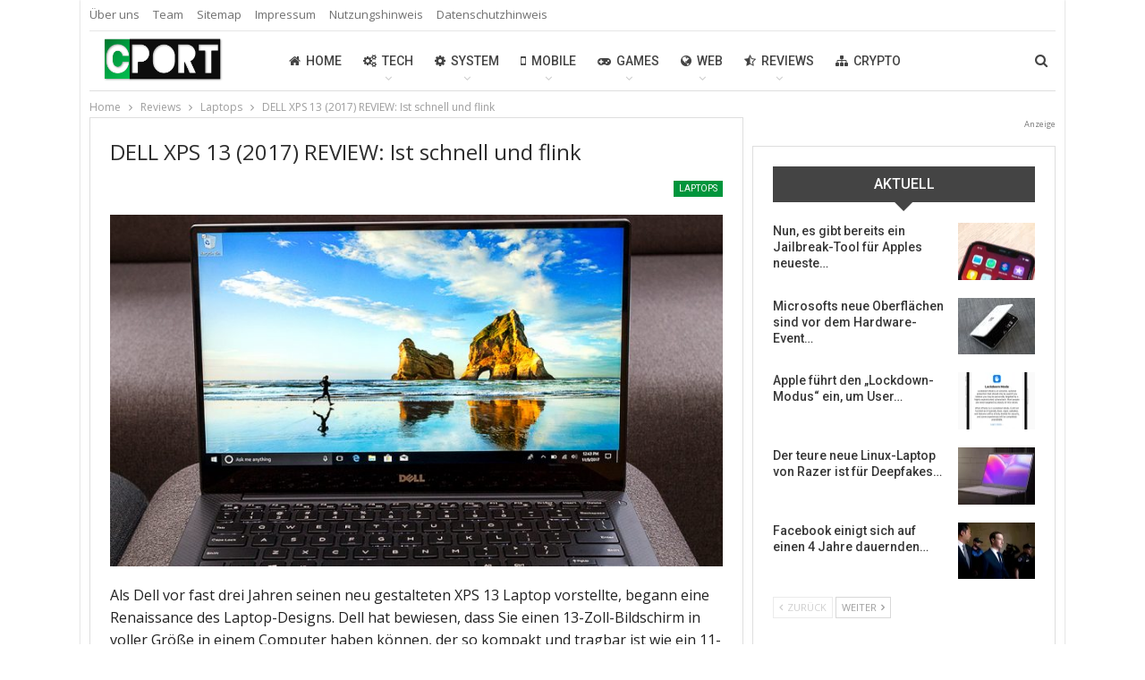

--- FILE ---
content_type: text/html; charset=UTF-8
request_url: https://www.cport.eu/reviews/laptops/dell-xps-13-2017-review-ist-schnell-und-flink/
body_size: 29659
content:
	<!DOCTYPE html>
		<!--[if IE 8]>
	<html class="ie ie8" lang="de"> <![endif]-->
	<!--[if IE 9]>
	<html class="ie ie9" lang="de"> <![endif]-->
	<!--[if gt IE 9]><!-->
<html lang="de"> <!--<![endif]-->
	<head>
				<meta charset="UTF-8">
		<meta http-equiv="X-UA-Compatible" content="IE=edge">
		<meta name="viewport" content="width=device-width, initial-scale=1.0">
		<link rel="pingback" href="https://www.cport.eu/xmlrpc.php"/>

		<meta name='robots' content='index, follow, max-image-preview:large, max-snippet:-1, max-video-preview:-1' />

	<!-- This site is optimized with the Yoast SEO plugin v26.6 - https://yoast.com/wordpress/plugins/seo/ -->
	<title>DELL XPS 13 (2017) REVIEW: Ist schnell und flink - CPORT</title>
	<link rel="canonical" href="https://www.cport.eu/reviews/laptops/dell-xps-13-2017-review-ist-schnell-und-flink/" />
	<meta property="og:locale" content="de_DE" />
	<meta property="og:type" content="article" />
	<meta property="og:title" content="DELL XPS 13 (2017) REVIEW: Ist schnell und flink - CPORT" />
	<meta property="og:description" content="Als Dell vor fast drei Jahren seinen neu gestalteten XPS 13 Laptop vorstellte, begann eine Renaissance des Laptop-Designs. Dell hat bewiesen, dass Sie einen 13-Zoll-Bildschirm in voller Größe in einem Computer haben können, der so kompakt und tragbar ist wie ein 11-Zoll-Modell. Fast jeder andere Laptop-Hersteller ist diesem Weg gefolgt, und jetzt gibt es eine Menge von Laptop-Optionen mit Trimmblenden und kleinen Footprints." />
	<meta property="og:url" content="https://www.cport.eu/reviews/laptops/dell-xps-13-2017-review-ist-schnell-und-flink/" />
	<meta property="og:site_name" content="CPORT" />
	<meta property="article:published_time" content="2018-03-28T15:08:23+00:00" />
	<meta property="article:modified_time" content="2020-06-15T23:22:30+00:00" />
	<meta property="og:image" content="https://www.cport.eu/wp-content/uploads/2018/06/akrales_171103_2117_0011_squ.jpg" />
	<meta property="og:image:width" content="1000" />
	<meta property="og:image:height" content="1000" />
	<meta property="og:image:type" content="image/jpeg" />
	<meta name="author" content="Yasin Yilmaz" />
	<meta name="twitter:card" content="summary_large_image" />
	<meta name="twitter:label1" content="Verfasst von" />
	<meta name="twitter:data1" content="Yasin Yilmaz" />
	<meta name="twitter:label2" content="Geschätzte Lesezeit" />
	<meta name="twitter:data2" content="4 Minuten" />
	<script type="application/ld+json" class="yoast-schema-graph">{"@context":"https://schema.org","@graph":[{"@type":"WebPage","@id":"https://www.cport.eu/reviews/laptops/dell-xps-13-2017-review-ist-schnell-und-flink/","url":"https://www.cport.eu/reviews/laptops/dell-xps-13-2017-review-ist-schnell-und-flink/","name":"DELL XPS 13 (2017) REVIEW: Ist schnell und flink - CPORT","isPartOf":{"@id":"https://www.cport.eu/#website"},"primaryImageOfPage":{"@id":"https://www.cport.eu/reviews/laptops/dell-xps-13-2017-review-ist-schnell-und-flink/#primaryimage"},"image":{"@id":"https://www.cport.eu/reviews/laptops/dell-xps-13-2017-review-ist-schnell-und-flink/#primaryimage"},"thumbnailUrl":"https://www.cport.eu/wp-content/uploads/2018/06/akrales_171103_2117_0011_squ.jpg","datePublished":"2018-03-28T15:08:23+00:00","dateModified":"2020-06-15T23:22:30+00:00","author":{"@id":"https://www.cport.eu/#/schema/person/947893e2ce09f7c711e7aa417f08c2ba"},"breadcrumb":{"@id":"https://www.cport.eu/reviews/laptops/dell-xps-13-2017-review-ist-schnell-und-flink/#breadcrumb"},"inLanguage":"de","potentialAction":[{"@type":"ReadAction","target":["https://www.cport.eu/reviews/laptops/dell-xps-13-2017-review-ist-schnell-und-flink/"]}]},{"@type":"ImageObject","inLanguage":"de","@id":"https://www.cport.eu/reviews/laptops/dell-xps-13-2017-review-ist-schnell-und-flink/#primaryimage","url":"https://www.cport.eu/wp-content/uploads/2018/06/akrales_171103_2117_0011_squ.jpg","contentUrl":"https://www.cport.eu/wp-content/uploads/2018/06/akrales_171103_2117_0011_squ.jpg","width":1000,"height":1000},{"@type":"BreadcrumbList","@id":"https://www.cport.eu/reviews/laptops/dell-xps-13-2017-review-ist-schnell-und-flink/#breadcrumb","itemListElement":[{"@type":"ListItem","position":1,"name":"Startseite","item":"https://www.cport.eu/"},{"@type":"ListItem","position":2,"name":"Reviews","item":"https://www.cport.eu/reviews/"},{"@type":"ListItem","position":3,"name":"Laptops","item":"https://www.cport.eu/reviews/laptops/"},{"@type":"ListItem","position":4,"name":"DELL XPS 13 (2017) REVIEW: Ist schnell und flink"}]},{"@type":"WebSite","@id":"https://www.cport.eu/#website","url":"https://www.cport.eu/","name":"CPORT","description":"Der News-Blog","potentialAction":[{"@type":"SearchAction","target":{"@type":"EntryPoint","urlTemplate":"https://www.cport.eu/?s={search_term_string}"},"query-input":{"@type":"PropertyValueSpecification","valueRequired":true,"valueName":"search_term_string"}}],"inLanguage":"de"},{"@type":"Person","@id":"https://www.cport.eu/#/schema/person/947893e2ce09f7c711e7aa417f08c2ba","name":"Yasin Yilmaz","image":{"@type":"ImageObject","inLanguage":"de","@id":"https://www.cport.eu/#/schema/person/image/","url":"https://secure.gravatar.com/avatar/98703d193405f560a7c3e241dcb70cf5e3c24514684d8aba5081fab78b58fae6?s=96&d=identicon&r=g","contentUrl":"https://secure.gravatar.com/avatar/98703d193405f560a7c3e241dcb70cf5e3c24514684d8aba5081fab78b58fae6?s=96&d=identicon&r=g","caption":"Yasin Yilmaz"},"description":"Yasin Yilmaz war auf der Suche nach einem unabhängigen Techblog, der die Vielfalt im Bereich Technik präsentieren sollte und gründete CPORT im Jahr 2011. Nun betreut er die Website und entwickelt CPORT ständig weiter.","sameAs":["https://www.cport.eu/team/"],"url":"https://www.cport.eu/author/yasin-yilmaz/"}]}</script>
	<!-- / Yoast SEO plugin. -->


<link rel='dns-prefetch' href='//fonts.googleapis.com' />
<link rel="alternate" type="application/rss+xml" title="CPORT &raquo; Feed" href="https://www.cport.eu/feed/" />
<link rel="alternate" title="oEmbed (JSON)" type="application/json+oembed" href="https://www.cport.eu/wp-json/oembed/1.0/embed?url=https%3A%2F%2Fwww.cport.eu%2Freviews%2Flaptops%2Fdell-xps-13-2017-review-ist-schnell-und-flink%2F" />
<link rel="alternate" title="oEmbed (XML)" type="text/xml+oembed" href="https://www.cport.eu/wp-json/oembed/1.0/embed?url=https%3A%2F%2Fwww.cport.eu%2Freviews%2Flaptops%2Fdell-xps-13-2017-review-ist-schnell-und-flink%2F&#038;format=xml" />
<style id='wp-img-auto-sizes-contain-inline-css' type='text/css'>
img:is([sizes=auto i],[sizes^="auto," i]){contain-intrinsic-size:3000px 1500px}
/*# sourceURL=wp-img-auto-sizes-contain-inline-css */
</style>
<style id='wp-emoji-styles-inline-css' type='text/css'>

	img.wp-smiley, img.emoji {
		display: inline !important;
		border: none !important;
		box-shadow: none !important;
		height: 1em !important;
		width: 1em !important;
		margin: 0 0.07em !important;
		vertical-align: -0.1em !important;
		background: none !important;
		padding: 0 !important;
	}
/*# sourceURL=wp-emoji-styles-inline-css */
</style>
<style id='wp-block-library-inline-css' type='text/css'>
:root{--wp-block-synced-color:#7a00df;--wp-block-synced-color--rgb:122,0,223;--wp-bound-block-color:var(--wp-block-synced-color);--wp-editor-canvas-background:#ddd;--wp-admin-theme-color:#007cba;--wp-admin-theme-color--rgb:0,124,186;--wp-admin-theme-color-darker-10:#006ba1;--wp-admin-theme-color-darker-10--rgb:0,107,160.5;--wp-admin-theme-color-darker-20:#005a87;--wp-admin-theme-color-darker-20--rgb:0,90,135;--wp-admin-border-width-focus:2px}@media (min-resolution:192dpi){:root{--wp-admin-border-width-focus:1.5px}}.wp-element-button{cursor:pointer}:root .has-very-light-gray-background-color{background-color:#eee}:root .has-very-dark-gray-background-color{background-color:#313131}:root .has-very-light-gray-color{color:#eee}:root .has-very-dark-gray-color{color:#313131}:root .has-vivid-green-cyan-to-vivid-cyan-blue-gradient-background{background:linear-gradient(135deg,#00d084,#0693e3)}:root .has-purple-crush-gradient-background{background:linear-gradient(135deg,#34e2e4,#4721fb 50%,#ab1dfe)}:root .has-hazy-dawn-gradient-background{background:linear-gradient(135deg,#faaca8,#dad0ec)}:root .has-subdued-olive-gradient-background{background:linear-gradient(135deg,#fafae1,#67a671)}:root .has-atomic-cream-gradient-background{background:linear-gradient(135deg,#fdd79a,#004a59)}:root .has-nightshade-gradient-background{background:linear-gradient(135deg,#330968,#31cdcf)}:root .has-midnight-gradient-background{background:linear-gradient(135deg,#020381,#2874fc)}:root{--wp--preset--font-size--normal:16px;--wp--preset--font-size--huge:42px}.has-regular-font-size{font-size:1em}.has-larger-font-size{font-size:2.625em}.has-normal-font-size{font-size:var(--wp--preset--font-size--normal)}.has-huge-font-size{font-size:var(--wp--preset--font-size--huge)}.has-text-align-center{text-align:center}.has-text-align-left{text-align:left}.has-text-align-right{text-align:right}.has-fit-text{white-space:nowrap!important}#end-resizable-editor-section{display:none}.aligncenter{clear:both}.items-justified-left{justify-content:flex-start}.items-justified-center{justify-content:center}.items-justified-right{justify-content:flex-end}.items-justified-space-between{justify-content:space-between}.screen-reader-text{border:0;clip-path:inset(50%);height:1px;margin:-1px;overflow:hidden;padding:0;position:absolute;width:1px;word-wrap:normal!important}.screen-reader-text:focus{background-color:#ddd;clip-path:none;color:#444;display:block;font-size:1em;height:auto;left:5px;line-height:normal;padding:15px 23px 14px;text-decoration:none;top:5px;width:auto;z-index:100000}html :where(.has-border-color){border-style:solid}html :where([style*=border-top-color]){border-top-style:solid}html :where([style*=border-right-color]){border-right-style:solid}html :where([style*=border-bottom-color]){border-bottom-style:solid}html :where([style*=border-left-color]){border-left-style:solid}html :where([style*=border-width]){border-style:solid}html :where([style*=border-top-width]){border-top-style:solid}html :where([style*=border-right-width]){border-right-style:solid}html :where([style*=border-bottom-width]){border-bottom-style:solid}html :where([style*=border-left-width]){border-left-style:solid}html :where(img[class*=wp-image-]){height:auto;max-width:100%}:where(figure){margin:0 0 1em}html :where(.is-position-sticky){--wp-admin--admin-bar--position-offset:var(--wp-admin--admin-bar--height,0px)}@media screen and (max-width:600px){html :where(.is-position-sticky){--wp-admin--admin-bar--position-offset:0px}}

/*# sourceURL=wp-block-library-inline-css */
</style><style id='global-styles-inline-css' type='text/css'>
:root{--wp--preset--aspect-ratio--square: 1;--wp--preset--aspect-ratio--4-3: 4/3;--wp--preset--aspect-ratio--3-4: 3/4;--wp--preset--aspect-ratio--3-2: 3/2;--wp--preset--aspect-ratio--2-3: 2/3;--wp--preset--aspect-ratio--16-9: 16/9;--wp--preset--aspect-ratio--9-16: 9/16;--wp--preset--color--black: #000000;--wp--preset--color--cyan-bluish-gray: #abb8c3;--wp--preset--color--white: #ffffff;--wp--preset--color--pale-pink: #f78da7;--wp--preset--color--vivid-red: #cf2e2e;--wp--preset--color--luminous-vivid-orange: #ff6900;--wp--preset--color--luminous-vivid-amber: #fcb900;--wp--preset--color--light-green-cyan: #7bdcb5;--wp--preset--color--vivid-green-cyan: #00d084;--wp--preset--color--pale-cyan-blue: #8ed1fc;--wp--preset--color--vivid-cyan-blue: #0693e3;--wp--preset--color--vivid-purple: #9b51e0;--wp--preset--gradient--vivid-cyan-blue-to-vivid-purple: linear-gradient(135deg,rgb(6,147,227) 0%,rgb(155,81,224) 100%);--wp--preset--gradient--light-green-cyan-to-vivid-green-cyan: linear-gradient(135deg,rgb(122,220,180) 0%,rgb(0,208,130) 100%);--wp--preset--gradient--luminous-vivid-amber-to-luminous-vivid-orange: linear-gradient(135deg,rgb(252,185,0) 0%,rgb(255,105,0) 100%);--wp--preset--gradient--luminous-vivid-orange-to-vivid-red: linear-gradient(135deg,rgb(255,105,0) 0%,rgb(207,46,46) 100%);--wp--preset--gradient--very-light-gray-to-cyan-bluish-gray: linear-gradient(135deg,rgb(238,238,238) 0%,rgb(169,184,195) 100%);--wp--preset--gradient--cool-to-warm-spectrum: linear-gradient(135deg,rgb(74,234,220) 0%,rgb(151,120,209) 20%,rgb(207,42,186) 40%,rgb(238,44,130) 60%,rgb(251,105,98) 80%,rgb(254,248,76) 100%);--wp--preset--gradient--blush-light-purple: linear-gradient(135deg,rgb(255,206,236) 0%,rgb(152,150,240) 100%);--wp--preset--gradient--blush-bordeaux: linear-gradient(135deg,rgb(254,205,165) 0%,rgb(254,45,45) 50%,rgb(107,0,62) 100%);--wp--preset--gradient--luminous-dusk: linear-gradient(135deg,rgb(255,203,112) 0%,rgb(199,81,192) 50%,rgb(65,88,208) 100%);--wp--preset--gradient--pale-ocean: linear-gradient(135deg,rgb(255,245,203) 0%,rgb(182,227,212) 50%,rgb(51,167,181) 100%);--wp--preset--gradient--electric-grass: linear-gradient(135deg,rgb(202,248,128) 0%,rgb(113,206,126) 100%);--wp--preset--gradient--midnight: linear-gradient(135deg,rgb(2,3,129) 0%,rgb(40,116,252) 100%);--wp--preset--font-size--small: 13px;--wp--preset--font-size--medium: 20px;--wp--preset--font-size--large: 36px;--wp--preset--font-size--x-large: 42px;--wp--preset--spacing--20: 0.44rem;--wp--preset--spacing--30: 0.67rem;--wp--preset--spacing--40: 1rem;--wp--preset--spacing--50: 1.5rem;--wp--preset--spacing--60: 2.25rem;--wp--preset--spacing--70: 3.38rem;--wp--preset--spacing--80: 5.06rem;--wp--preset--shadow--natural: 6px 6px 9px rgba(0, 0, 0, 0.2);--wp--preset--shadow--deep: 12px 12px 50px rgba(0, 0, 0, 0.4);--wp--preset--shadow--sharp: 6px 6px 0px rgba(0, 0, 0, 0.2);--wp--preset--shadow--outlined: 6px 6px 0px -3px rgb(255, 255, 255), 6px 6px rgb(0, 0, 0);--wp--preset--shadow--crisp: 6px 6px 0px rgb(0, 0, 0);}:where(.is-layout-flex){gap: 0.5em;}:where(.is-layout-grid){gap: 0.5em;}body .is-layout-flex{display: flex;}.is-layout-flex{flex-wrap: wrap;align-items: center;}.is-layout-flex > :is(*, div){margin: 0;}body .is-layout-grid{display: grid;}.is-layout-grid > :is(*, div){margin: 0;}:where(.wp-block-columns.is-layout-flex){gap: 2em;}:where(.wp-block-columns.is-layout-grid){gap: 2em;}:where(.wp-block-post-template.is-layout-flex){gap: 1.25em;}:where(.wp-block-post-template.is-layout-grid){gap: 1.25em;}.has-black-color{color: var(--wp--preset--color--black) !important;}.has-cyan-bluish-gray-color{color: var(--wp--preset--color--cyan-bluish-gray) !important;}.has-white-color{color: var(--wp--preset--color--white) !important;}.has-pale-pink-color{color: var(--wp--preset--color--pale-pink) !important;}.has-vivid-red-color{color: var(--wp--preset--color--vivid-red) !important;}.has-luminous-vivid-orange-color{color: var(--wp--preset--color--luminous-vivid-orange) !important;}.has-luminous-vivid-amber-color{color: var(--wp--preset--color--luminous-vivid-amber) !important;}.has-light-green-cyan-color{color: var(--wp--preset--color--light-green-cyan) !important;}.has-vivid-green-cyan-color{color: var(--wp--preset--color--vivid-green-cyan) !important;}.has-pale-cyan-blue-color{color: var(--wp--preset--color--pale-cyan-blue) !important;}.has-vivid-cyan-blue-color{color: var(--wp--preset--color--vivid-cyan-blue) !important;}.has-vivid-purple-color{color: var(--wp--preset--color--vivid-purple) !important;}.has-black-background-color{background-color: var(--wp--preset--color--black) !important;}.has-cyan-bluish-gray-background-color{background-color: var(--wp--preset--color--cyan-bluish-gray) !important;}.has-white-background-color{background-color: var(--wp--preset--color--white) !important;}.has-pale-pink-background-color{background-color: var(--wp--preset--color--pale-pink) !important;}.has-vivid-red-background-color{background-color: var(--wp--preset--color--vivid-red) !important;}.has-luminous-vivid-orange-background-color{background-color: var(--wp--preset--color--luminous-vivid-orange) !important;}.has-luminous-vivid-amber-background-color{background-color: var(--wp--preset--color--luminous-vivid-amber) !important;}.has-light-green-cyan-background-color{background-color: var(--wp--preset--color--light-green-cyan) !important;}.has-vivid-green-cyan-background-color{background-color: var(--wp--preset--color--vivid-green-cyan) !important;}.has-pale-cyan-blue-background-color{background-color: var(--wp--preset--color--pale-cyan-blue) !important;}.has-vivid-cyan-blue-background-color{background-color: var(--wp--preset--color--vivid-cyan-blue) !important;}.has-vivid-purple-background-color{background-color: var(--wp--preset--color--vivid-purple) !important;}.has-black-border-color{border-color: var(--wp--preset--color--black) !important;}.has-cyan-bluish-gray-border-color{border-color: var(--wp--preset--color--cyan-bluish-gray) !important;}.has-white-border-color{border-color: var(--wp--preset--color--white) !important;}.has-pale-pink-border-color{border-color: var(--wp--preset--color--pale-pink) !important;}.has-vivid-red-border-color{border-color: var(--wp--preset--color--vivid-red) !important;}.has-luminous-vivid-orange-border-color{border-color: var(--wp--preset--color--luminous-vivid-orange) !important;}.has-luminous-vivid-amber-border-color{border-color: var(--wp--preset--color--luminous-vivid-amber) !important;}.has-light-green-cyan-border-color{border-color: var(--wp--preset--color--light-green-cyan) !important;}.has-vivid-green-cyan-border-color{border-color: var(--wp--preset--color--vivid-green-cyan) !important;}.has-pale-cyan-blue-border-color{border-color: var(--wp--preset--color--pale-cyan-blue) !important;}.has-vivid-cyan-blue-border-color{border-color: var(--wp--preset--color--vivid-cyan-blue) !important;}.has-vivid-purple-border-color{border-color: var(--wp--preset--color--vivid-purple) !important;}.has-vivid-cyan-blue-to-vivid-purple-gradient-background{background: var(--wp--preset--gradient--vivid-cyan-blue-to-vivid-purple) !important;}.has-light-green-cyan-to-vivid-green-cyan-gradient-background{background: var(--wp--preset--gradient--light-green-cyan-to-vivid-green-cyan) !important;}.has-luminous-vivid-amber-to-luminous-vivid-orange-gradient-background{background: var(--wp--preset--gradient--luminous-vivid-amber-to-luminous-vivid-orange) !important;}.has-luminous-vivid-orange-to-vivid-red-gradient-background{background: var(--wp--preset--gradient--luminous-vivid-orange-to-vivid-red) !important;}.has-very-light-gray-to-cyan-bluish-gray-gradient-background{background: var(--wp--preset--gradient--very-light-gray-to-cyan-bluish-gray) !important;}.has-cool-to-warm-spectrum-gradient-background{background: var(--wp--preset--gradient--cool-to-warm-spectrum) !important;}.has-blush-light-purple-gradient-background{background: var(--wp--preset--gradient--blush-light-purple) !important;}.has-blush-bordeaux-gradient-background{background: var(--wp--preset--gradient--blush-bordeaux) !important;}.has-luminous-dusk-gradient-background{background: var(--wp--preset--gradient--luminous-dusk) !important;}.has-pale-ocean-gradient-background{background: var(--wp--preset--gradient--pale-ocean) !important;}.has-electric-grass-gradient-background{background: var(--wp--preset--gradient--electric-grass) !important;}.has-midnight-gradient-background{background: var(--wp--preset--gradient--midnight) !important;}.has-small-font-size{font-size: var(--wp--preset--font-size--small) !important;}.has-medium-font-size{font-size: var(--wp--preset--font-size--medium) !important;}.has-large-font-size{font-size: var(--wp--preset--font-size--large) !important;}.has-x-large-font-size{font-size: var(--wp--preset--font-size--x-large) !important;}
/*# sourceURL=global-styles-inline-css */
</style>

<style id='classic-theme-styles-inline-css' type='text/css'>
/*! This file is auto-generated */
.wp-block-button__link{color:#fff;background-color:#32373c;border-radius:9999px;box-shadow:none;text-decoration:none;padding:calc(.667em + 2px) calc(1.333em + 2px);font-size:1.125em}.wp-block-file__button{background:#32373c;color:#fff;text-decoration:none}
/*# sourceURL=/wp-includes/css/classic-themes.min.css */
</style>
<link rel='stylesheet' id='lgc-unsemantic-grid-responsive-tablet-css' href='https://www.cport.eu/wp-content/plugins/lightweight-grid-columns/css/unsemantic-grid-responsive-tablet.css?ver=1.0' type='text/css' media='all' />
<link rel='stylesheet' id='better-framework-main-fonts-css' href='https://fonts.googleapis.com/css?family=Open+Sans:400%7CRoboto:400,500,400italic&#038;display=swap' type='text/css' media='all' />
<link rel='stylesheet' id='wp-add-custom-css-css' href='https://www.cport.eu?display_custom_css=css&#038;ver=6.9' type='text/css' media='all' />
<script type="text/javascript" src="https://www.cport.eu/wp-includes/js/jquery/jquery.min.js?ver=3.7.1" id="jquery-core-js"></script>
<script type="text/javascript" src="https://www.cport.eu/wp-includes/js/jquery/jquery-migrate.min.js?ver=3.4.1" id="jquery-migrate-js"></script>
<link rel="https://api.w.org/" href="https://www.cport.eu/wp-json/" /><link rel="alternate" title="JSON" type="application/json" href="https://www.cport.eu/wp-json/wp/v2/posts/1204" /><link rel="EditURI" type="application/rsd+xml" title="RSD" href="https://www.cport.eu/xmlrpc.php?rsd" />
<meta name="generator" content="WordPress 6.9" />
<link rel='shortlink' href='https://www.cport.eu/?p=1204' />
		<!--[if lt IE 9]>
			<link rel="stylesheet" href="https://www.cport.eu/wp-content/plugins/lightweight-grid-columns/css/ie.min.css" />
		<![endif]-->
				<link rel="shortcut icon" href="https://www.cport.eu/wp-content/uploads/2019/11/cport-favicon.png">			<link rel="apple-touch-icon" href="https://www.cport.eu/wp-content/uploads/2019/11/cport-iphone.png">			<link rel="apple-touch-icon" sizes="114x114" href="https://www.cport.eu/wp-content/uploads/2019/11/cport-retina-iphone.png">			<link rel="apple-touch-icon" sizes="72x72" href="https://www.cport.eu/wp-content/uploads/2019/11/cport-ipad.png">			<link rel="apple-touch-icon" sizes="144x144" href="https://www.cport.eu/wp-content/uploads/2018/06/cport-retina-ipad.png"><meta name="generator" content="Powered by WPBakery Page Builder - drag and drop page builder for WordPress."/>
<script type="application/ld+json">{
    "@context": "http://schema.org/",
    "@type": "Organization",
    "@id": "#organization",
    "logo": {
        "@type": "ImageObject",
        "url": "https://www.cport.eu/wp-content/uploads/2018/06/cport-logo.png"
    },
    "url": "https://www.cport.eu/",
    "name": "CPORT",
    "description": "Der News-Blog"
}</script>
<script type="application/ld+json">{
    "@context": "http://schema.org/",
    "@type": "WebSite",
    "name": "CPORT",
    "alternateName": "Der News-Blog",
    "url": "https://www.cport.eu/"
}</script>
<script type="application/ld+json">{
    "@context": "http://schema.org/",
    "@type": "Product",
    "headline": "DELL XPS 13 (2017) REVIEW: Ist schnell und flink",
    "description": "Als Dell vor fast drei Jahren seinen neu gestalteten XPS 13 Laptop vorstellte, begann eine Renaissance des Laptop-Designs. Dell hat bewiesen, dass Sie einen 13-Zoll-Bildschirm in voller Gr\u00f6\u00dfe in einem Computer haben k\u00f6nnen, der so kompakt und tragbar ist wie ein 11-Zoll-Modell. Fast jeder andere Laptop-Hersteller ist diesem Weg gefolgt, und jetzt gibt es eine Menge von Laptop-Optionen mit Trimmblenden und kleinen Footprints.",
    "datePublished": "2018-03-28",
    "dateModified": "2020-06-16",
    "author": {
        "@type": "Person",
        "@id": "#person-YasinYilmaz",
        "name": "Yasin Yilmaz"
    },
    "image": "https://www.cport.eu/wp-content/uploads/2018/06/akrales_171103_2117_0011_squ.jpg",
    "name": "DELL XPS 13 (2017) REVIEW: Ist schnell und flink",
    "review": {
        "@type": "Review",
        "author": {
            "@type": "Person",
            "@id": "#person-YasinYilmaz",
            "name": "Yasin Yilmaz"
        },
        "reviewRating": {
            "@type": "Rating",
            "ratingValue": 75,
            "worstRating": 0,
            "bestRating": 100
        }
    },
    "aggregateRating": {
        "@type": "AggregateRating",
        "ratingValue": 75,
        "reviewCount": 1,
        "worstRating": 0,
        "bestRating": 100
    },
    "publisher": {
        "@id": "#organization"
    },
    "mainEntityOfPage": "https://www.cport.eu/reviews/laptops/dell-xps-13-2017-review-ist-schnell-und-flink/"
}</script>
<link rel='stylesheet' id='bs-icons' href='https://www.cport.eu/wp-content/plugins/blockquote-pack-pro/includes/libs/better-framework/assets/css/bs-icons.css' type='text/css' media='all' />
<link rel='stylesheet' id='better-social-counter' href='https://www.cport.eu/wp-content/plugins/better-social-counter/css/style.min.css' type='text/css' media='all' />
<link rel='stylesheet' id='bf-slick' href='https://www.cport.eu/wp-content/plugins/blockquote-pack-pro/includes/libs/better-framework/assets/css/slick.min.css' type='text/css' media='all' />
<link rel='stylesheet' id='better-bam' href='https://www.cport.eu/wp-content/plugins/better-adsmanager/css/bam.min.css' type='text/css' media='all' />
<link rel='stylesheet' id='fontawesome' href='https://www.cport.eu/wp-content/plugins/blockquote-pack-pro/includes/libs/better-framework/assets/css/font-awesome.min.css' type='text/css' media='all' />
<link rel='stylesheet' id='br-numbers' href='https://fonts.googleapis.com/css?family=Oswald&text=0123456789./\%' type='text/css' media='all' />
<link rel='stylesheet' id='better-reviews' href='https://www.cport.eu/wp-content/plugins/better-reviews/css/better-reviews.min.css' type='text/css' media='all' />
<link rel='stylesheet' id='better-wp-embedder-pro' href='https://www.cport.eu/wp-content/plugins/better-wp-embedder/assets/css/bwpe.min.css' type='text/css' media='all' />
<link rel='stylesheet' id='blockquote-pack-pro' href='https://www.cport.eu/wp-content/plugins/blockquote-pack-pro/css/blockquote-pack.min.css' type='text/css' media='all' />
<link rel='stylesheet' id='pretty-photo' href='https://www.cport.eu/wp-content/plugins/blockquote-pack-pro/includes/libs/better-framework/assets/css/pretty-photo.min.css' type='text/css' media='all' />
<link rel='stylesheet' id='theme-libs' href='https://www.cport.eu/wp-content/themes/publisher/css/theme-libs.min.css' type='text/css' media='all' />
<link rel='stylesheet' id='publisher' href='https://www.cport.eu/wp-content/themes/publisher/style-5.2.0.min.css' type='text/css' media='all' />
<link rel='stylesheet' id='publisher-theme-clean-tech' href='https://www.cport.eu/wp-content/themes/publisher/includes/styles/clean-tech/style.min.css' type='text/css' media='all' />
<link rel='stylesheet' id='5.2.0-1766704958' href='https://www.cport.eu/wp-content/bs-booster-cache/c10bc7835f5930ce9bef28587422699f.css' type='text/css' media='all' />
<link rel="icon" href="https://www.cport.eu/wp-content/uploads/2018/06/cport-retina-ipad-100x100.png" sizes="32x32" />
<link rel="icon" href="https://www.cport.eu/wp-content/uploads/2018/06/cport-retina-ipad.png" sizes="192x192" />
<link rel="apple-touch-icon" href="https://www.cport.eu/wp-content/uploads/2018/06/cport-retina-ipad.png" />
<meta name="msapplication-TileImage" content="https://www.cport.eu/wp-content/uploads/2018/06/cport-retina-ipad.png" />

<!-- BetterFramework Head Inline CSS -->
<style>
div.plistaHeadline {
    text-align: left;
}


#cookie-law-info-bar span{
    font-size: 10pt;
    display: inline-block;
    min-width: 70%;
    max-width: 70%;
    font-weight: 400;
    line-height: 1.4;
}


#text-6.h-ni.w-nt.primary-sidebar-widget.widget.widget_text {
    padding: 0px !important;
}



.share-handler.post-share-btn.rank-default {
display: none!important;
}

.post-title {
text-transform: none;
}

.section-heading.sh-t6.bs-pretty-tabs.sh-s6 .bs-pretty-tabs-more.other-link .h-text, .section-heading.sh-t6.bs-pretty-tabs.sh-s7 .bs-pretty-tabs-more.other-link .h-text, .section-heading.sh-t6.sh-s6 .other-link .h-text, .section-heading.sh-t6.sh-s7 .other-link .h-text {
text-transform: none;
}

.section-heading.multi-tab.sh-t4 .other-link .h-text {
text-transform: none;
}

.top-menu.menu>li>a, .top-menu.menu>li>a:hover, .top-menu.menu>li, .topbar .topbar-sign-in {
text-transform: none;
}

.social-login-btn.btn {
text-transform: none !important;
}

img { 
  -webkit-user-drag: none; 
  -khtml-user-drag: none; 
  -moz-user-drag: none; 
  -o-user-drag: none; 
  user-drag: none; 
}

.betterstudio-review .criteria-list li .criterion .rate {
display: none!important;
}

.footer-widgets {
    padding: 20px 0 25px;
}

.post-author-name {
text-transform: none;
}

.site-footer .footer-social-icons {
    padding: 0px 10 25px;
}

p {
    margin: 0 0 0px;
}

.next-prev-post {
    padding: 15px 0 0;
    margin: 0px 0 0;
    position: relative;
}


p {
    margin: 0 0 0px;
}


.widget, .entry-content .better-studio-shortcode, .better-studio-shortcode, .bs-shortcode, .bs-listing, .bsac, .content-column>div:last-child, .slider-style-18-container, .slider-style-16-container, .slider-style-8-container, .slider-style-2-container, .slider-style-4-container, .bsp-wrapper, .single-container, .content-column>div:last-child, .vc_row .vc_column-inner .wpb_content_element, .wc-account-content-wrap, .order-customer-detail, .order-detail-wrap, .slider-style-23-container {
    margin-bottom: 10px !important;
}

.entry-content {
    padding-bottom: 0px !important;
}

.layout-1-col, .layout-2-col, .layout-3-col {
    margin-top: 0px !important;
}

//margin top Startseite
.content-container {
    margin-top: 0px !important;
}

.main-wrap>.container.adcontainer+.content-container {
    margin-top: 0px !important;
}

.bs-listing.bs-listing-modern-grid-listing-1.bs-listing-single-tab {
    margin-top: 0px !important;
}

//social-media-buttons in posts bottom
.entry-content+.single-post-share.bottom-share {
    margin-top: 20px !important;
}

.single-post-share.bottom-share.style-4 {
    margin-top: 20px !important;
}

.single-post-share.bottom-share {
    margin-top: 20px !important;
}    

.single-post-share {
    margin-top: 20px !important;
}

//Social-media-button in posts top
.single-post-share.top-share.style-4 {
    margin-bottom: 0px !important;
}

.single-post-share.top-share {
    margin-bottom: 0px !important;
}

.single-post-share {
    margin-bottom: 0px !important;
}

.clearfix:after, .clearfix:before, .container-fluid:after, .container-fluid:before, .container:after, .container:before, .dl-horizontal dd:after, .dl-horizontal dd:before, .form-horizontal .form-group:after, .form-horizontal .form-group:before, .modal-footer:after, .modal-footer:before, .nav:after, .nav:before, .navbar-collapse:after, .navbar-collapse:before, .navbar-header:after, .navbar-header:before, .navbar:after, .navbar:before, .panel-body:after, .panel-body:before, .row:after, .row:before {
    margin-bottom: 0px !important;
}

.clearfix:after, .container-fluid:after, .container:after, .dl-horizontal dd:after, .form-horizontal .form-group:after, .modal-footer:after, .nav:after, .navbar-collapse:after, .navbar-header:after, .navbar:after, .panel-body:after, .row:after {
    margin-bottom: 0px !important;
}

.clearfix:after {
        margin-bottom: 0px !important;
}

//footer padding
.footer-widgets.light-text {
  padding: 0 0 0px !important;  
}

//Comments-Counter 
.post-share .post-share-btn-group {
    display: none!important;
}

.post-share-btn-group {
    display: none!important;
}

</style>
<!-- /BetterFramework Head Inline CSS-->
<noscript><style> .wpb_animate_when_almost_visible { opacity: 1; }</style></noscript>	</head>

<body class="wp-singular post-template-default single single-post postid-1204 single-format-standard wp-theme-publisher active-light-box ltr close-rh page-layout-2-col-right boxed main-menu-sticky-smart active-ajax-search single-prim-cat-58 single-cat-58  wpb-js-composer js-comp-ver-6.7.0 vc_responsive bs-ll-d" dir="ltr">

		<div class="main-wrap content-main-wrap">
			<header id="header" class="site-header header-style-8 boxed" itemscope="itemscope" itemtype="https://schema.org/WPHeader">
		<section class="topbar topbar-style-1 hidden-xs hidden-xs">
	<div class="content-wrap">
		<div class="container">
			<div class="topbar-inner clearfix">

				
				<div class="section-menu">
						<div id="menu-top" class="menu top-menu-wrapper" role="navigation" itemscope="itemscope" itemtype="https://schema.org/SiteNavigationElement">
		<nav class="top-menu-container">

			<ul id="top-navigation" class="top-menu menu clearfix bsm-pure">
				<li id="menu-item-1146" class="menu-item menu-item-type-post_type menu-item-object-page better-anim-fade menu-item-1146"><a href="https://www.cport.eu/ueber-uns/">Über uns</a></li>
<li id="menu-item-5424" class="menu-item menu-item-type-post_type menu-item-object-page better-anim-fade menu-item-5424"><a href="https://www.cport.eu/team/">Team</a></li>
<li id="menu-item-2055" class="menu-item menu-item-type-post_type menu-item-object-page better-anim-fade menu-item-2055"><a href="https://www.cport.eu/sitemap/">Sitemap</a></li>
<li id="menu-item-280" class="menu-item menu-item-type-post_type menu-item-object-page better-anim-fade menu-item-280"><a href="https://www.cport.eu/impressum/">Impressum</a></li>
<li id="menu-item-3242" class="menu-item menu-item-type-post_type menu-item-object-page better-anim-fade menu-item-3242"><a href="https://www.cport.eu/nutzungshinweis/">Nutzungshinweis</a></li>
<li id="menu-item-3254" class="menu-item menu-item-type-post_type menu-item-object-page menu-item-privacy-policy better-anim-fade menu-item-3254"><a href="https://www.cport.eu/datenschutzhinweis/">Datenschutzhinweis</a></li>
			</ul>

		</nav>
	</div>
				</div>
			</div>
		</div>
	</div>
</section>
		<div class="content-wrap">
			<div class="container">
				<div class="header-inner clearfix">
					<div id="site-branding" class="site-branding">
	<p  id="site-title" class="logo h1 img-logo">
	<a href="https://www.cport.eu/" itemprop="url" rel="home">
					<img id="site-logo" src="https://www.cport.eu/wp-content/uploads/2018/06/cport-logo.png"
			     alt="CPORT"  data-bsrjs="https://www.cport.eu/wp-content/uploads/2018/06/cport-retina-logo.png"  />

			<span class="site-title">CPORT - Der News-Blog</span>
				</a>
</p>
</div><!-- .site-branding -->
<nav id="menu-main" class="menu main-menu-container  show-search-item menu-actions-btn-width-1" role="navigation" itemscope="itemscope" itemtype="https://schema.org/SiteNavigationElement">
			<div class="menu-action-buttons width-1">
							<div class="search-container close">
					<span class="search-handler"><i class="fa fa-search"></i></span>

					<div class="search-box clearfix">
						<form role="search" method="get" class="search-form clearfix" action="https://www.cport.eu">
	<input type="search" class="search-field"
	       placeholder="Suchbegriff eingeben"
	       value="" name="s"
	       title="Suchen nach:"
	       autocomplete="off">
	<input type="submit" class="search-submit" value="Suche">
</form><!-- .search-form -->
					</div>
				</div>
						</div>
			<ul id="main-navigation" class="main-menu menu bsm-pure clearfix">
		<li id="menu-item-252" class="menu-have-icon menu-icon-type-fontawesome menu-item menu-item-type-post_type menu-item-object-page menu-item-home better-anim-fade menu-item-252"><a href="https://www.cport.eu/"><i class="bf-icon  fa fa-home"></i>Home</a></li>
<li id="menu-item-361" class="menu-have-icon menu-icon-type-fontawesome menu-item menu-item-type-taxonomy menu-item-object-category menu-term-41 better-anim-fade menu-item-has-children menu-item-has-mega menu-item-mega-tabbed-grid-posts menu-item-361"><a href="https://www.cport.eu/tech/"><i class="bf-icon  fa fa-cogs"></i>Tech</a>
<!-- Mega Menu Start -->
	<div class="mega-menu tabbed-grid-posts">
		<div class="content-wrap clearfix">
			<ul class="tabs-section">
								<li class="active">
					<a href="https://www.cport.eu/tech/"
					   data-target="#mtab-861351142-41"
					   data-toggle="tab" aria-expanded="true"
					   class="term-41">
						<i class="fa fa-angle-right"></i> Alle					</a>
				</li>
									<li>
						<a href="https://www.cport.eu/tech/apple/"
						   data-target="#mtab-861351142-43"
						   data-deferred-init="1446293352"
						   data-toggle="tab" data-deferred-event="mouseenter"
						   class="term-43">
							<i class="fa fa-angle-right"></i> Apple						</a>
					</li>
										<li>
						<a href="https://www.cport.eu/tech/amazon/"
						   data-target="#mtab-861351142-42"
						   data-deferred-init="709182051"
						   data-toggle="tab" data-deferred-event="mouseenter"
						   class="term-42">
							<i class="fa fa-angle-right"></i> Amazon						</a>
					</li>
										<li>
						<a href="https://www.cport.eu/tech/google/"
						   data-target="#mtab-861351142-45"
						   data-deferred-init="509835536"
						   data-toggle="tab" data-deferred-event="mouseenter"
						   class="term-45">
							<i class="fa fa-angle-right"></i> Google						</a>
					</li>
										<li>
						<a href="https://www.cport.eu/tech/samsung/"
						   data-target="#mtab-861351142-47"
						   data-deferred-init="1661186782"
						   data-toggle="tab" data-deferred-event="mouseenter"
						   class="term-47">
							<i class="fa fa-angle-right"></i> Samsung						</a>
					</li>
										<li>
						<a href="https://www.cport.eu/tech/facebook/"
						   data-target="#mtab-861351142-44"
						   data-deferred-init="1187793358"
						   data-toggle="tab" data-deferred-event="mouseenter"
						   class="term-44">
							<i class="fa fa-angle-right"></i> Facebook						</a>
					</li>
										<li>
						<a href="https://www.cport.eu/tech/microsoft/"
						   data-target="#mtab-861351142-46"
						   data-deferred-init="1529501653"
						   data-toggle="tab" data-deferred-event="mouseenter"
						   class="term-46">
							<i class="fa fa-angle-right"></i> Microsoft						</a>
					</li>
								</ul>
			<div class="tab-content">
				<div class="tab-pane bs-tab-anim bs-tab-animated active"
				     id="mtab-861351142-41">
							<div class="bs-pagination-wrapper main-term-41 next_prev ">
			<div class="listing listing-grid listing-grid-1 clearfix columns-3">
		<div class="post-6840 type-post format-standard has-post-thumbnail  simple-grid  listing-item listing-item-grid listing-item-grid-1 main-term-44">
	<div class="item-inner">
					<div class="featured clearfix">
				<div class="term-badges floated"><span class="term-badge term-44"><a href="https://www.cport.eu/tech/facebook/">Facebook</a></span></div>				<a  title="Facebook einigt sich auf einen 4 Jahre dauernden Rechtsstreit über den Cambridge Analytica-Skandal" style="background-image: url(https://www.cport.eu/wp-content/uploads/2022/06/571ea673d42d0df064adfd30f49a7866-357x210.webp);"						class="img-holder" href="https://www.cport.eu/tech/facebook/facebook-einigt-sich-auf-einen-4-jahre-dauernden-rechtsstreit-ueber-den-cambridge-analytica-skandal/"></a>

							</div>
		<p class="title">		<a href="https://www.cport.eu/tech/facebook/facebook-einigt-sich-auf-einen-4-jahre-dauernden-rechtsstreit-ueber-den-cambridge-analytica-skandal/" class="post-title post-url">
			Facebook einigt sich auf einen 4 Jahre dauernden Rechtsstreit über den Cambridge&hellip;		</a>
		</p>	</div>
	</div >
	<div class="post-6839 type-post format-standard has-post-thumbnail  simple-grid  listing-item listing-item-grid listing-item-grid-1 main-term-47">
	<div class="item-inner">
					<div class="featured clearfix">
				<div class="term-badges floated"><span class="term-badge term-47"><a href="https://www.cport.eu/tech/samsung/">Samsung</a></span></div>				<a  title="Die Galaxy Buds 2 Pro versprechen Hi-Fi-Audio nur für Samsung-Handys" style="background-image: url(https://www.cport.eu/wp-content/uploads/2022/09/f5352206b3cab9ac6e9c93bb8267a5fd-357x210.webp);"						class="img-holder" href="https://www.cport.eu/tech/samsung/die-galaxy-buds-2-pro-versprechen-hi-fi-audio-nur-fuer-samsung-handys/"></a>

							</div>
		<p class="title">		<a href="https://www.cport.eu/tech/samsung/die-galaxy-buds-2-pro-versprechen-hi-fi-audio-nur-fuer-samsung-handys/" class="post-title post-url">
			Die Galaxy Buds 2 Pro versprechen Hi-Fi-Audio nur für Samsung-Handys		</a>
		</p>	</div>
	</div >
	<div class="post-6838 type-post format-standard has-post-thumbnail  simple-grid  listing-item listing-item-grid listing-item-grid-1 main-term-45">
	<div class="item-inner">
					<div class="featured clearfix">
				<div class="term-badges floated"><span class="term-badge term-45"><a href="https://www.cport.eu/tech/google/">Google</a></span></div>				<a  title="Google-CEO deutet weiterhin Einschnitte im Unternehmen an" style="background-image: url(https://www.cport.eu/wp-content/uploads/2022/09/a0298a1ecaf7650c9fbf990b21f30271-357x210.webp);"						class="img-holder" href="https://www.cport.eu/tech/google/google-ceo-deutet-weiterhin-einschnitte-im-unternehmen-an/"></a>

							</div>
		<p class="title">		<a href="https://www.cport.eu/tech/google/google-ceo-deutet-weiterhin-einschnitte-im-unternehmen-an/" class="post-title post-url">
			Google-CEO deutet weiterhin Einschnitte im Unternehmen an		</a>
		</p>	</div>
	</div >
	</div>
	
	</div><div class="bs-pagination bs-ajax-pagination next_prev main-term-41 clearfix">
			<script>var bs_ajax_paginate_366593352 = '{"query":{"paginate":"next_prev","show_label":1,"order_by":"date","count":3,"category":"41","_layout":{"state":"1|1|0","page":"2-col-right"}},"type":"wp_query","view":"Publisher::bs_pagin_ajax_tabbed_mega_grid_posts","current_page":1,"ajax_url":"\/wp-admin\/admin-ajax.php","remove_duplicates":"0","paginate":"next_prev","_layout":{"state":"1|1|0","page":"2-col-right"},"_bs_pagin_token":"b6c2440"}';</script>				<a class="btn-bs-pagination prev disabled" rel="prev" data-id="366593352"
				   title="zurück">
					<i class="fa fa-angle-left"
					   aria-hidden="true"></i> Zurück				</a>
				<a  rel="next" class="btn-bs-pagination next"
				   data-id="366593352" title="weiter">
					Weiter <i
							class="fa fa-angle-right" aria-hidden="true"></i>
				</a>
				</div>				</div>
									<div class="tab-pane bs-tab-anim bs-deferred-container"
					     id="mtab-861351142-43">
								<div class="bs-pagination-wrapper main-term-43 next_prev ">
				<div class="bs-deferred-load-wrapper" id="bsd_1446293352">
			<script>var bs_deferred_loading_bsd_1446293352 = '{"query":{"paginate":"next_prev","show_label":1,"order_by":"date","count":3,"category":43,"_layout":{"state":"1|1|0","page":"2-col-right"}},"type":"wp_query","view":"Publisher::bs_pagin_ajax_tabbed_mega_grid_posts","current_page":1,"ajax_url":"\/wp-admin\/admin-ajax.php","remove_duplicates":"0","paginate":"next_prev","_layout":{"state":"1|1|0","page":"2-col-right"},"_bs_pagin_token":"44645b7"}';</script>
		</div>
		
	</div>					</div>
										<div class="tab-pane bs-tab-anim bs-deferred-container"
					     id="mtab-861351142-42">
								<div class="bs-pagination-wrapper main-term-42 next_prev ">
				<div class="bs-deferred-load-wrapper" id="bsd_709182051">
			<script>var bs_deferred_loading_bsd_709182051 = '{"query":{"paginate":"next_prev","show_label":1,"order_by":"date","count":3,"category":42,"_layout":{"state":"1|1|0","page":"2-col-right"}},"type":"wp_query","view":"Publisher::bs_pagin_ajax_tabbed_mega_grid_posts","current_page":1,"ajax_url":"\/wp-admin\/admin-ajax.php","remove_duplicates":"0","paginate":"next_prev","_layout":{"state":"1|1|0","page":"2-col-right"},"_bs_pagin_token":"8acb475"}';</script>
		</div>
		
	</div>					</div>
										<div class="tab-pane bs-tab-anim bs-deferred-container"
					     id="mtab-861351142-45">
								<div class="bs-pagination-wrapper main-term-45 next_prev ">
				<div class="bs-deferred-load-wrapper" id="bsd_509835536">
			<script>var bs_deferred_loading_bsd_509835536 = '{"query":{"paginate":"next_prev","show_label":1,"order_by":"date","count":3,"category":45,"_layout":{"state":"1|1|0","page":"2-col-right"}},"type":"wp_query","view":"Publisher::bs_pagin_ajax_tabbed_mega_grid_posts","current_page":1,"ajax_url":"\/wp-admin\/admin-ajax.php","remove_duplicates":"0","paginate":"next_prev","_layout":{"state":"1|1|0","page":"2-col-right"},"_bs_pagin_token":"e8e65ff"}';</script>
		</div>
		
	</div>					</div>
										<div class="tab-pane bs-tab-anim bs-deferred-container"
					     id="mtab-861351142-47">
								<div class="bs-pagination-wrapper main-term-47 next_prev ">
				<div class="bs-deferred-load-wrapper" id="bsd_1661186782">
			<script>var bs_deferred_loading_bsd_1661186782 = '{"query":{"paginate":"next_prev","show_label":1,"order_by":"date","count":3,"category":47,"_layout":{"state":"1|1|0","page":"2-col-right"}},"type":"wp_query","view":"Publisher::bs_pagin_ajax_tabbed_mega_grid_posts","current_page":1,"ajax_url":"\/wp-admin\/admin-ajax.php","remove_duplicates":"0","paginate":"next_prev","_layout":{"state":"1|1|0","page":"2-col-right"},"_bs_pagin_token":"817e123"}';</script>
		</div>
		
	</div>					</div>
										<div class="tab-pane bs-tab-anim bs-deferred-container"
					     id="mtab-861351142-44">
								<div class="bs-pagination-wrapper main-term-44 next_prev ">
				<div class="bs-deferred-load-wrapper" id="bsd_1187793358">
			<script>var bs_deferred_loading_bsd_1187793358 = '{"query":{"paginate":"next_prev","show_label":1,"order_by":"date","count":3,"category":44,"_layout":{"state":"1|1|0","page":"2-col-right"}},"type":"wp_query","view":"Publisher::bs_pagin_ajax_tabbed_mega_grid_posts","current_page":1,"ajax_url":"\/wp-admin\/admin-ajax.php","remove_duplicates":"0","paginate":"next_prev","_layout":{"state":"1|1|0","page":"2-col-right"},"_bs_pagin_token":"5e1f7d2"}';</script>
		</div>
		
	</div>					</div>
										<div class="tab-pane bs-tab-anim bs-deferred-container"
					     id="mtab-861351142-46">
								<div class="bs-pagination-wrapper main-term-46 next_prev ">
				<div class="bs-deferred-load-wrapper" id="bsd_1529501653">
			<script>var bs_deferred_loading_bsd_1529501653 = '{"query":{"paginate":"next_prev","show_label":1,"order_by":"date","count":3,"category":46,"_layout":{"state":"1|1|0","page":"2-col-right"}},"type":"wp_query","view":"Publisher::bs_pagin_ajax_tabbed_mega_grid_posts","current_page":1,"ajax_url":"\/wp-admin\/admin-ajax.php","remove_duplicates":"0","paginate":"next_prev","_layout":{"state":"1|1|0","page":"2-col-right"},"_bs_pagin_token":"4f7ea52"}';</script>
		</div>
		
	</div>					</div>
								</div>
		</div>
	</div>

<!-- Mega Menu End -->
</li>
<li id="menu-item-918" class="menu-have-icon menu-icon-type-fontawesome menu-item menu-item-type-taxonomy menu-item-object-category menu-term-48 better-anim-fade menu-item-has-children menu-item-has-mega menu-item-mega-tabbed-grid-posts menu-item-918"><a href="https://www.cport.eu/system/"><i class="bf-icon  fa fa-cog"></i>System</a>
<!-- Mega Menu Start -->
	<div class="mega-menu tabbed-grid-posts">
		<div class="content-wrap clearfix">
			<ul class="tabs-section">
								<li class="active">
					<a href="https://www.cport.eu/system/"
					   data-target="#mtab-300949841-48"
					   data-toggle="tab" aria-expanded="true"
					   class="term-48">
						<i class="fa fa-angle-right"></i> Alle					</a>
				</li>
									<li>
						<a href="https://www.cport.eu/system/linux/"
						   data-target="#mtab-300949841-50"
						   data-deferred-init="1184334596"
						   data-toggle="tab" data-deferred-event="mouseenter"
						   class="term-50">
							<i class="fa fa-angle-right"></i> Linux						</a>
					</li>
										<li>
						<a href="https://www.cport.eu/system/macos/"
						   data-target="#mtab-300949841-51"
						   data-deferred-init="978032862"
						   data-toggle="tab" data-deferred-event="mouseenter"
						   class="term-51">
							<i class="fa fa-angle-right"></i> macOS						</a>
					</li>
										<li>
						<a href="https://www.cport.eu/system/windows/"
						   data-target="#mtab-300949841-49"
						   data-deferred-init="314474395"
						   data-toggle="tab" data-deferred-event="mouseenter"
						   class="term-49">
							<i class="fa fa-angle-right"></i> Windows						</a>
					</li>
								</ul>
			<div class="tab-content">
				<div class="tab-pane bs-tab-anim bs-tab-animated active"
				     id="mtab-300949841-48">
							<div class="bs-pagination-wrapper main-term-48 next_prev ">
			<div class="listing listing-grid listing-grid-1 clearfix columns-3">
		<div class="post-6854 type-post format-standard has-post-thumbnail  simple-grid  listing-item listing-item-grid listing-item-grid-1 main-term-49">
	<div class="item-inner">
					<div class="featured clearfix">
				<div class="term-badges floated"><span class="term-badge term-49"><a href="https://www.cport.eu/system/windows/">Windows</a></span></div>				<a  title="Microsofts neue Oberflächen sind vor dem Hardware-Event durchgesickert" style="background-image: url(https://www.cport.eu/wp-content/uploads/2022/09/7fbb1b0efc0b102a532584802415ef4f-357x210.jpg);"						class="img-holder" href="https://www.cport.eu/system/windows/microsofts-neue-oberflaechen-sind-vor-dem-hardware-event-durchgesickert/"></a>

							</div>
		<p class="title">		<a href="https://www.cport.eu/system/windows/microsofts-neue-oberflaechen-sind-vor-dem-hardware-event-durchgesickert/" class="post-title post-url">
			Microsofts neue Oberflächen sind vor dem Hardware-Event durchgesickert		</a>
		</p>	</div>
	</div >
	<div class="post-6853 type-post format-standard has-post-thumbnail  simple-grid  listing-item listing-item-grid listing-item-grid-1 main-term-51">
	<div class="item-inner">
					<div class="featured clearfix">
				<div class="term-badges floated"><span class="term-badge term-51"><a href="https://www.cport.eu/system/macos/">macOS</a></span></div>				<a  title="Apple führt den &#8222;Lockdown-Modus&#8220; ein, um User vor Spionageangriffen zu schützen" style="background-image: url(https://www.cport.eu/wp-content/uploads/2022/09/feeff2da1b39fd73d703eac0262f6525-357x210.webp);"						class="img-holder" href="https://www.cport.eu/system/macos/apple-fuehrt-den-lockdown-modus-ein-um-user-vor-spionageangriffen-zu-schuetzen/"></a>

							</div>
		<p class="title">		<a href="https://www.cport.eu/system/macos/apple-fuehrt-den-lockdown-modus-ein-um-user-vor-spionageangriffen-zu-schuetzen/" class="post-title post-url">
			Apple führt den &#8222;Lockdown-Modus&#8220; ein, um User vor Spionageangriffen zu&hellip;		</a>
		</p>	</div>
	</div >
	<div class="post-6852 type-post format-standard has-post-thumbnail  simple-grid  listing-item listing-item-grid listing-item-grid-1 main-term-50">
	<div class="item-inner">
					<div class="featured clearfix">
				<div class="term-badges floated"><span class="term-badge term-50"><a href="https://www.cport.eu/system/linux/">Linux</a></span></div>				<a  title="Der teure neue Linux-Laptop von Razer ist für Deepfakes statt für Headshots gedacht" style="background-image: url(https://www.cport.eu/wp-content/uploads/2022/07/a5f37332123878c85a856c7c6b83e0d2-1-357x210.webp);"						class="img-holder" href="https://www.cport.eu/system/linux/der-teure-neue-linux-laptop-von-razer-ist-fuer-deepfakes-statt-fuer-headshots-gedacht/"></a>

							</div>
		<p class="title">		<a href="https://www.cport.eu/system/linux/der-teure-neue-linux-laptop-von-razer-ist-fuer-deepfakes-statt-fuer-headshots-gedacht/" class="post-title post-url">
			Der teure neue Linux-Laptop von Razer ist für Deepfakes statt für Headshots gedacht		</a>
		</p>	</div>
	</div >
	</div>
	
	</div><div class="bs-pagination bs-ajax-pagination next_prev main-term-48 clearfix">
			<script>var bs_ajax_paginate_38103400 = '{"query":{"paginate":"next_prev","show_label":1,"order_by":"date","count":3,"category":"48","_layout":{"state":"1|1|0","page":"2-col-right"}},"type":"wp_query","view":"Publisher::bs_pagin_ajax_tabbed_mega_grid_posts","current_page":1,"ajax_url":"\/wp-admin\/admin-ajax.php","remove_duplicates":"0","paginate":"next_prev","_layout":{"state":"1|1|0","page":"2-col-right"},"_bs_pagin_token":"caac474"}';</script>				<a class="btn-bs-pagination prev disabled" rel="prev" data-id="38103400"
				   title="zurück">
					<i class="fa fa-angle-left"
					   aria-hidden="true"></i> Zurück				</a>
				<a  rel="next" class="btn-bs-pagination next"
				   data-id="38103400" title="weiter">
					Weiter <i
							class="fa fa-angle-right" aria-hidden="true"></i>
				</a>
				</div>				</div>
									<div class="tab-pane bs-tab-anim bs-deferred-container"
					     id="mtab-300949841-50">
								<div class="bs-pagination-wrapper main-term-50 next_prev ">
				<div class="bs-deferred-load-wrapper" id="bsd_1184334596">
			<script>var bs_deferred_loading_bsd_1184334596 = '{"query":{"paginate":"next_prev","show_label":1,"order_by":"date","count":3,"category":50,"_layout":{"state":"1|1|0","page":"2-col-right"}},"type":"wp_query","view":"Publisher::bs_pagin_ajax_tabbed_mega_grid_posts","current_page":1,"ajax_url":"\/wp-admin\/admin-ajax.php","remove_duplicates":"0","paginate":"next_prev","_layout":{"state":"1|1|0","page":"2-col-right"},"_bs_pagin_token":"6f158a7"}';</script>
		</div>
		
	</div>					</div>
										<div class="tab-pane bs-tab-anim bs-deferred-container"
					     id="mtab-300949841-51">
								<div class="bs-pagination-wrapper main-term-51 next_prev ">
				<div class="bs-deferred-load-wrapper" id="bsd_978032862">
			<script>var bs_deferred_loading_bsd_978032862 = '{"query":{"paginate":"next_prev","show_label":1,"order_by":"date","count":3,"category":51,"_layout":{"state":"1|1|0","page":"2-col-right"}},"type":"wp_query","view":"Publisher::bs_pagin_ajax_tabbed_mega_grid_posts","current_page":1,"ajax_url":"\/wp-admin\/admin-ajax.php","remove_duplicates":"0","paginate":"next_prev","_layout":{"state":"1|1|0","page":"2-col-right"},"_bs_pagin_token":"ff3def4"}';</script>
		</div>
		
	</div>					</div>
										<div class="tab-pane bs-tab-anim bs-deferred-container"
					     id="mtab-300949841-49">
								<div class="bs-pagination-wrapper main-term-49 next_prev ">
				<div class="bs-deferred-load-wrapper" id="bsd_314474395">
			<script>var bs_deferred_loading_bsd_314474395 = '{"query":{"paginate":"next_prev","show_label":1,"order_by":"date","count":3,"category":49,"_layout":{"state":"1|1|0","page":"2-col-right"}},"type":"wp_query","view":"Publisher::bs_pagin_ajax_tabbed_mega_grid_posts","current_page":1,"ajax_url":"\/wp-admin\/admin-ajax.php","remove_duplicates":"0","paginate":"next_prev","_layout":{"state":"1|1|0","page":"2-col-right"},"_bs_pagin_token":"85f1844"}';</script>
		</div>
		
	</div>					</div>
								</div>
		</div>
	</div>

<!-- Mega Menu End -->
</li>
<li id="menu-item-1052" class="menu-have-icon menu-icon-type-fontawesome menu-item menu-item-type-taxonomy menu-item-object-category menu-term-52 better-anim-fade menu-item-has-children menu-item-has-mega menu-item-mega-tabbed-grid-posts menu-item-1052"><a href="https://www.cport.eu/mobile/"><i class="bf-icon  fa fa-mobile-phone"></i>Mobile</a>
<!-- Mega Menu Start -->
	<div class="mega-menu tabbed-grid-posts">
		<div class="content-wrap clearfix">
			<ul class="tabs-section">
								<li class="active">
					<a href="https://www.cport.eu/mobile/"
					   data-target="#mtab-588832326-52"
					   data-toggle="tab" aria-expanded="true"
					   class="term-52">
						<i class="fa fa-angle-right"></i> Alle					</a>
				</li>
									<li>
						<a href="https://www.cport.eu/mobile/ios/"
						   data-target="#mtab-588832326-53"
						   data-deferred-init="504609539"
						   data-toggle="tab" data-deferred-event="mouseenter"
						   class="term-53">
							<i class="fa fa-angle-right"></i> iOS						</a>
					</li>
										<li>
						<a href="https://www.cport.eu/mobile/android/"
						   data-target="#mtab-588832326-55"
						   data-deferred-init="719237671"
						   data-toggle="tab" data-deferred-event="mouseenter"
						   class="term-55">
							<i class="fa fa-angle-right"></i> Android						</a>
					</li>
								</ul>
			<div class="tab-content">
				<div class="tab-pane bs-tab-anim bs-tab-animated active"
				     id="mtab-588832326-52">
							<div class="bs-pagination-wrapper main-term-52 next_prev ">
			<div class="listing listing-grid listing-grid-1 clearfix columns-3">
		<div class="post-6855 type-post format-standard has-post-thumbnail  simple-grid  listing-item listing-item-grid listing-item-grid-1 main-term-53">
	<div class="item-inner">
					<div class="featured clearfix">
				<div class="term-badges floated"><span class="term-badge term-53"><a href="https://www.cport.eu/mobile/ios/">iOS</a></span></div>				<a  title="Nun, es gibt bereits ein Jailbreak-Tool für Apples neueste iOS-Version" style="background-image: url(https://www.cport.eu/wp-content/uploads/2022/09/kfva9lqp6huwsyep8abd-357x210.webp);"						class="img-holder" href="https://www.cport.eu/mobile/ios/nun-es-gibt-bereits-ein-jailbreak-tool-fuer-apples-neueste-ios-version/"></a>

							</div>
		<p class="title">		<a href="https://www.cport.eu/mobile/ios/nun-es-gibt-bereits-ein-jailbreak-tool-fuer-apples-neueste-ios-version/" class="post-title post-url">
			Nun, es gibt bereits ein Jailbreak-Tool für Apples neueste iOS-Version		</a>
		</p>	</div>
	</div >
	<div class="post-6749 type-post format-standard has-post-thumbnail  simple-grid  listing-item listing-item-grid listing-item-grid-1 main-term-55">
	<div class="item-inner">
					<div class="featured clearfix">
				<div class="term-badges floated"><span class="term-badge term-55"><a href="https://www.cport.eu/mobile/android/">Android</a></span></div>				<a  title="Forscher finden Android-Apps für Kinder voller Malware" style="background-image: url(https://www.cport.eu/wp-content/uploads/2022/04/451fasdwa-357x210.png);"						class="img-holder" href="https://www.cport.eu/mobile/android/forscher-finden-android-apps-fuer-kinder-voller-malware/"></a>

							</div>
		<p class="title">		<a href="https://www.cport.eu/mobile/android/forscher-finden-android-apps-fuer-kinder-voller-malware/" class="post-title post-url">
			Forscher finden Android-Apps für Kinder voller Malware		</a>
		</p>	</div>
	</div >
	<div class="post-6748 type-post format-standard has-post-thumbnail  simple-grid  listing-item listing-item-grid listing-item-grid-1 main-term-53">
	<div class="item-inner">
					<div class="featured clearfix">
				<div class="term-badges floated"><span class="term-badge term-53"><a href="https://www.cport.eu/mobile/ios/">iOS</a></span></div>				<a  title="Sieh dir an, was du angerichtet hast, Epic &#8211; jetzt sagen alle: Scheiß auf die Apple-Steuer!" style="background-image: url(https://www.cport.eu/wp-content/uploads/2022/04/344fawdaw-357x210.png);"						class="img-holder" href="https://www.cport.eu/mobile/ios/sieh-dir-an-was-du-angerichtet-hast-epic-jetzt-sagen-alle-scheiss-auf-die-apple-steuer/"></a>

							</div>
		<p class="title">		<a href="https://www.cport.eu/mobile/ios/sieh-dir-an-was-du-angerichtet-hast-epic-jetzt-sagen-alle-scheiss-auf-die-apple-steuer/" class="post-title post-url">
			Sieh dir an, was du angerichtet hast, Epic &#8211; jetzt sagen alle: Scheiß auf die&hellip;		</a>
		</p>	</div>
	</div >
	</div>
	
	</div><div class="bs-pagination bs-ajax-pagination next_prev main-term-52 clearfix">
			<script>var bs_ajax_paginate_1195493580 = '{"query":{"paginate":"next_prev","show_label":1,"order_by":"date","count":3,"category":"52","_layout":{"state":"1|1|0","page":"2-col-right"}},"type":"wp_query","view":"Publisher::bs_pagin_ajax_tabbed_mega_grid_posts","current_page":1,"ajax_url":"\/wp-admin\/admin-ajax.php","remove_duplicates":"0","paginate":"next_prev","_layout":{"state":"1|1|0","page":"2-col-right"},"_bs_pagin_token":"fa26419"}';</script>				<a class="btn-bs-pagination prev disabled" rel="prev" data-id="1195493580"
				   title="zurück">
					<i class="fa fa-angle-left"
					   aria-hidden="true"></i> Zurück				</a>
				<a  rel="next" class="btn-bs-pagination next"
				   data-id="1195493580" title="weiter">
					Weiter <i
							class="fa fa-angle-right" aria-hidden="true"></i>
				</a>
				</div>				</div>
									<div class="tab-pane bs-tab-anim bs-deferred-container"
					     id="mtab-588832326-53">
								<div class="bs-pagination-wrapper main-term-53 next_prev ">
				<div class="bs-deferred-load-wrapper" id="bsd_504609539">
			<script>var bs_deferred_loading_bsd_504609539 = '{"query":{"paginate":"next_prev","show_label":1,"order_by":"date","count":3,"category":53,"_layout":{"state":"1|1|0","page":"2-col-right"}},"type":"wp_query","view":"Publisher::bs_pagin_ajax_tabbed_mega_grid_posts","current_page":1,"ajax_url":"\/wp-admin\/admin-ajax.php","remove_duplicates":"0","paginate":"next_prev","_layout":{"state":"1|1|0","page":"2-col-right"},"_bs_pagin_token":"3100f3f"}';</script>
		</div>
		
	</div>					</div>
										<div class="tab-pane bs-tab-anim bs-deferred-container"
					     id="mtab-588832326-55">
								<div class="bs-pagination-wrapper main-term-55 next_prev ">
				<div class="bs-deferred-load-wrapper" id="bsd_719237671">
			<script>var bs_deferred_loading_bsd_719237671 = '{"query":{"paginate":"next_prev","show_label":1,"order_by":"date","count":3,"category":55,"_layout":{"state":"1|1|0","page":"2-col-right"}},"type":"wp_query","view":"Publisher::bs_pagin_ajax_tabbed_mega_grid_posts","current_page":1,"ajax_url":"\/wp-admin\/admin-ajax.php","remove_duplicates":"0","paginate":"next_prev","_layout":{"state":"1|1|0","page":"2-col-right"},"_bs_pagin_token":"bbd9e40"}';</script>
		</div>
		
	</div>					</div>
								</div>
		</div>
	</div>

<!-- Mega Menu End -->
</li>
<li id="menu-item-1310" class="menu-have-icon menu-icon-type-fontawesome menu-item menu-item-type-taxonomy menu-item-object-category menu-term-60 better-anim-fade menu-item-has-children menu-item-has-mega menu-item-mega-grid-posts menu-item-1310"><a href="https://www.cport.eu/games/"><i class="bf-icon  fa fa-gamepad"></i>Games</a>
<!-- Mega Menu Start -->
	<div class="mega-menu mega-grid-posts">
		<div class="content-wrap bs-tab-anim bs-tab-animated active">
					<div class="bs-pagination-wrapper main-term-60 next_prev ">
			<div class="listing listing-grid listing-grid-1 clearfix columns-4">
		<div class="post-6750 type-post format-standard has-post-thumbnail  simple-grid  listing-item listing-item-grid listing-item-grid-1 main-term-60">
	<div class="item-inner">
					<div class="featured clearfix">
				<div class="term-badges floated"><span class="term-badge term-60"><a href="https://www.cport.eu/games/">Games</a></span></div>				<a  title="io9&#8217;s Tabletop Gaming Roundup kehrt zurück mit einem Spotlight" style="background-image: url(https://www.cport.eu/wp-content/uploads/2022/04/1fesbn-357x210.png);"						class="img-holder" href="https://www.cport.eu/games/io9s-tabletop-gaming-roundup-kehrt-zurueck-mit-einem-spotlight/"></a>

							</div>
		<p class="title">		<a href="https://www.cport.eu/games/io9s-tabletop-gaming-roundup-kehrt-zurueck-mit-einem-spotlight/" class="post-title post-url">
			io9&#8217;s Tabletop Gaming Roundup kehrt zurück mit einem Spotlight		</a>
		</p>	</div>
	</div >
	<div class="post-6518 type-post format-standard has-post-thumbnail  simple-grid  listing-item listing-item-grid listing-item-grid-1 main-term-60">
	<div class="item-inner">
					<div class="featured clearfix">
				<div class="term-badges floated"><span class="term-badge term-60"><a href="https://www.cport.eu/games/">Games</a></span></div>				<a  title="Die animierten Kurzfilme von Warhammer 40.000 gehen endlich über Space Marines hinaus" style="background-image: url(https://www.cport.eu/wp-content/uploads/2021/04/ij2gwz7eg5ooeckljxsu-357x210.png);"						class="img-holder" href="https://www.cport.eu/games/die-animierten-kurzfilme-von-warhammer-40-000-gehen-endlich-ueber-space-marines-hinaus/"></a>

							</div>
		<p class="title">		<a href="https://www.cport.eu/games/die-animierten-kurzfilme-von-warhammer-40-000-gehen-endlich-ueber-space-marines-hinaus/" class="post-title post-url">
			Die animierten Kurzfilme von Warhammer 40.000 gehen endlich über Space Marines hinaus		</a>
		</p>	</div>
	</div >
	<div class="post-6514 type-post format-standard has-post-thumbnail  simple-grid  listing-item listing-item-grid listing-item-grid-1 main-term-60">
	<div class="item-inner">
					<div class="featured clearfix">
				<div class="term-badges floated"><span class="term-badge term-60"><a href="https://www.cport.eu/games/">Games</a></span></div>				<a  title="Sie können TETRIS auf einem riesigen mechanischen Flipboard-Display spielen" style="background-image: url(https://www.cport.eu/wp-content/uploads/2021/04/download-357x210.png);"						class="img-holder" href="https://www.cport.eu/games/sie-koennen-tetris-auf-einem-riesigen-mechanischen-flipboard-display-spielen/"></a>

							</div>
		<p class="title">		<a href="https://www.cport.eu/games/sie-koennen-tetris-auf-einem-riesigen-mechanischen-flipboard-display-spielen/" class="post-title post-url">
			Sie können TETRIS auf einem riesigen mechanischen Flipboard-Display spielen		</a>
		</p>	</div>
	</div >
	<div class="post-6320 type-post format-standard has-post-thumbnail  simple-grid  listing-item listing-item-grid listing-item-grid-1 main-term-60">
	<div class="item-inner">
					<div class="featured clearfix">
				<div class="term-badges floated"><span class="term-badge term-60"><a href="https://www.cport.eu/games/">Games</a></span></div>				<a  title="PS5 im Vergleich zur Xbox-Serie X|S: Welche sollten Sie jetzt kaufen?" style="background-image: url(https://www.cport.eu/wp-content/uploads/2020/11/se35f4s65e4f-357x210.png);"						class="img-holder" href="https://www.cport.eu/games/ps5-im-vergleich-zur-xbox-serie-xs-welche-sollten-sie-jetzt-kaufen/"></a>

							</div>
		<p class="title">		<a href="https://www.cport.eu/games/ps5-im-vergleich-zur-xbox-serie-xs-welche-sollten-sie-jetzt-kaufen/" class="post-title post-url">
			PS5 im Vergleich zur Xbox-Serie X|S: Welche sollten Sie jetzt kaufen?		</a>
		</p>	</div>
	</div >
	</div>
	
	</div><div class="bs-pagination bs-ajax-pagination next_prev main-term-60 clearfix">
			<script>var bs_ajax_paginate_1412316437 = '{"query":{"paginate":"next_prev","show_label":1,"order_by":"date","count":4,"category":"60","_layout":{"state":"1|1|0","page":"2-col-right"}},"type":"wp_query","view":"Publisher::bs_pagin_ajax_mega_grid_posts","current_page":1,"ajax_url":"\/wp-admin\/admin-ajax.php","remove_duplicates":"0","paginate":"next_prev","_layout":{"state":"1|1|0","page":"2-col-right"},"_bs_pagin_token":"df9444b"}';</script>				<a class="btn-bs-pagination prev disabled" rel="prev" data-id="1412316437"
				   title="zurück">
					<i class="fa fa-angle-left"
					   aria-hidden="true"></i> Zurück				</a>
				<a  rel="next" class="btn-bs-pagination next"
				   data-id="1412316437" title="weiter">
					Weiter <i
							class="fa fa-angle-right" aria-hidden="true"></i>
				</a>
				</div>		</div>
	</div>

<!-- Mega Menu End -->
</li>
<li id="menu-item-1480" class="menu-have-icon menu-icon-type-fontawesome menu-item menu-item-type-taxonomy menu-item-object-category menu-term-61 better-anim-fade menu-item-has-children menu-item-has-mega menu-item-mega-grid-posts menu-item-1480"><a href="https://www.cport.eu/web/"><i class="bf-icon  fa fa-globe"></i>Web</a>
<!-- Mega Menu Start -->
	<div class="mega-menu mega-grid-posts">
		<div class="content-wrap bs-tab-anim bs-tab-animated active">
					<div class="bs-pagination-wrapper main-term-61 next_prev ">
			<div class="listing listing-grid listing-grid-1 clearfix columns-4">
		<div class="post-6751 type-post format-standard has-post-thumbnail  simple-grid  listing-item listing-item-grid listing-item-grid-1 main-term-61">
	<div class="item-inner">
					<div class="featured clearfix">
				<div class="term-badges floated"><span class="term-badge term-61"><a href="https://www.cport.eu/web/">Web</a></span></div>				<a  title="Warum Ihr Webbrowser den Cookies den Krieg erklärt und wie sie ersetzt werden" style="background-image: url(https://www.cport.eu/wp-content/uploads/2022/04/154d5aw-357x210.png);"						class="img-holder" href="https://www.cport.eu/web/warum-ihr-webbrowser-den-cookies-den-krieg-erklaert-und-wie-sie-ersetzt-werden/"></a>

							</div>
		<p class="title">		<a href="https://www.cport.eu/web/warum-ihr-webbrowser-den-cookies-den-krieg-erklaert-und-wie-sie-ersetzt-werden/" class="post-title post-url">
			Warum Ihr Webbrowser den Cookies den Krieg erklärt und wie sie ersetzt werden		</a>
		</p>	</div>
	</div >
	<div class="post-6523 type-post format-standard has-post-thumbnail  simple-grid  listing-item listing-item-grid listing-item-grid-1 main-term-61">
	<div class="item-inner">
					<div class="featured clearfix">
				<div class="term-badges floated"><span class="term-badge term-61"><a href="https://www.cport.eu/web/">Web</a></span></div>				<a  title="Bitte, tauschen Sie Ihre Cookies nicht gegen andere Cookies aus" style="background-image: url(https://www.cport.eu/wp-content/uploads/2021/04/ialkyjwidgua0di7c1wh-357x210.jpg);"						class="img-holder" href="https://www.cport.eu/web/bitte-tauschen-sie-ihre-cookies-nicht-gegen-andere-cookies-aus/"></a>

							</div>
		<p class="title">		<a href="https://www.cport.eu/web/bitte-tauschen-sie-ihre-cookies-nicht-gegen-andere-cookies-aus/" class="post-title post-url">
			Bitte, tauschen Sie Ihre Cookies nicht gegen andere Cookies aus		</a>
		</p>	</div>
	</div >
	<div class="post-6513 type-post format-standard has-post-thumbnail  simple-grid  listing-item listing-item-grid listing-item-grid-1 main-term-61">
	<div class="item-inner">
					<div class="featured clearfix">
				<div class="term-badges floated"><span class="term-badge term-61"><a href="https://www.cport.eu/web/">Web</a></span></div>				<a  title="Rund 25.000 Fässer mit vermutetem DDT wurden vor der kalifornischen Küste gefunden" style="background-image: url(https://www.cport.eu/wp-content/uploads/2021/04/icaxxlhxmztfr0qryvao-357x210.jpg);"						class="img-holder" href="https://www.cport.eu/web/rund-25-000-faesser-mit-vermutetem-ddt-wurden-vor-der-kalifornischen-kueste-gefunden/"></a>

							</div>
		<p class="title">		<a href="https://www.cport.eu/web/rund-25-000-faesser-mit-vermutetem-ddt-wurden-vor-der-kalifornischen-kueste-gefunden/" class="post-title post-url">
			Rund 25.000 Fässer mit vermutetem DDT wurden vor der kalifornischen Küste gefunden		</a>
		</p>	</div>
	</div >
	<div class="post-6323 type-post format-standard has-post-thumbnail  simple-grid  listing-item listing-item-grid listing-item-grid-1 main-term-61">
	<div class="item-inner">
					<div class="featured clearfix">
				<div class="term-badges floated"><span class="term-badge term-61"><a href="https://www.cport.eu/web/">Web</a></span></div>				<a  title="Die Betrügereien, auf die man in sozialen Medien achten muss" style="background-image: url(https://www.cport.eu/wp-content/uploads/2020/11/p7esb4txj9aphurz1jrr-357x210.jpg);"						class="img-holder" href="https://www.cport.eu/web/die-betruegereien-auf-die-man-in-sozialen-medien-achten-muss/"></a>

							</div>
		<p class="title">		<a href="https://www.cport.eu/web/die-betruegereien-auf-die-man-in-sozialen-medien-achten-muss/" class="post-title post-url">
			Die Betrügereien, auf die man in sozialen Medien achten muss		</a>
		</p>	</div>
	</div >
	</div>
	
	</div><div class="bs-pagination bs-ajax-pagination next_prev main-term-61 clearfix">
			<script>var bs_ajax_paginate_1735916156 = '{"query":{"paginate":"next_prev","show_label":1,"order_by":"date","count":4,"category":"61","_layout":{"state":"1|1|0","page":"2-col-right"}},"type":"wp_query","view":"Publisher::bs_pagin_ajax_mega_grid_posts","current_page":1,"ajax_url":"\/wp-admin\/admin-ajax.php","remove_duplicates":"0","paginate":"next_prev","_layout":{"state":"1|1|0","page":"2-col-right"},"_bs_pagin_token":"06ef84f"}';</script>				<a class="btn-bs-pagination prev disabled" rel="prev" data-id="1735916156"
				   title="zurück">
					<i class="fa fa-angle-left"
					   aria-hidden="true"></i> Zurück				</a>
				<a  rel="next" class="btn-bs-pagination next"
				   data-id="1735916156" title="weiter">
					Weiter <i
							class="fa fa-angle-right" aria-hidden="true"></i>
				</a>
				</div>		</div>
	</div>

<!-- Mega Menu End -->
</li>
<li id="menu-item-1185" class="menu-have-icon menu-icon-type-fontawesome menu-item menu-item-type-taxonomy menu-item-object-category current-post-ancestor menu-term-57 better-anim-fade menu-item-has-children menu-item-has-mega menu-item-mega-tabbed-grid-posts menu-item-1185"><a href="https://www.cport.eu/reviews/"><i class="bf-icon  fa fa-star-half-empty"></i>Reviews</a>
<!-- Mega Menu Start -->
	<div class="mega-menu tabbed-grid-posts">
		<div class="content-wrap clearfix">
			<ul class="tabs-section">
								<li class="active">
					<a href="https://www.cport.eu/reviews/"
					   data-target="#mtab-1172217071-57"
					   data-toggle="tab" aria-expanded="true"
					   class="term-57">
						<i class="fa fa-angle-right"></i> Alle					</a>
				</li>
									<li>
						<a href="https://www.cport.eu/reviews/laptops/"
						   data-target="#mtab-1172217071-58"
						   data-deferred-init="478328871"
						   data-toggle="tab" data-deferred-event="mouseenter"
						   class="term-58">
							<i class="fa fa-angle-right"></i> Laptops						</a>
					</li>
										<li>
						<a href="https://www.cport.eu/reviews/tablets/"
						   data-target="#mtab-1172217071-59"
						   data-deferred-init="1712556963"
						   data-toggle="tab" data-deferred-event="mouseenter"
						   class="term-59">
							<i class="fa fa-angle-right"></i> Tablets						</a>
					</li>
										<li>
						<a href="https://www.cport.eu/reviews/smartphones/"
						   data-target="#mtab-1172217071-56"
						   data-deferred-init="1520941306"
						   data-toggle="tab" data-deferred-event="mouseenter"
						   class="term-56">
							<i class="fa fa-angle-right"></i> Smartphones						</a>
					</li>
								</ul>
			<div class="tab-content">
				<div class="tab-pane bs-tab-anim bs-tab-animated active"
				     id="mtab-1172217071-57">
							<div class="bs-pagination-wrapper main-term-57 next_prev ">
			<div class="listing listing-grid listing-grid-1 clearfix columns-3">
		<div class="post-6825 type-post format-standard has-post-thumbnail  simple-grid  listing-item listing-item-grid listing-item-grid-1 main-term-56">
	<div class="item-inner">
					<div class="featured clearfix">
				<div class="term-badges floated"><span class="term-badge term-56"><a href="https://www.cport.eu/reviews/smartphones/">Smartphones</a></span></div>				<a  title="Apple iPhone 14: Nach vier Monaten kaufen und sparen" style="background-image: url(https://www.cport.eu/wp-content/uploads/2020/02/Apple-iPhone-14-iPhone-14-Plus-Preisprognose-357x210.jpg);"						class="img-holder" href="https://www.cport.eu/reviews/smartphones/apple-iphone-14-nach-vier-monaten-kaufen-und-sparen/"></a>

							</div>
		<p class="title">		<a href="https://www.cport.eu/reviews/smartphones/apple-iphone-14-nach-vier-monaten-kaufen-und-sparen/" class="post-title post-url">
			Apple iPhone 14: Nach vier Monaten kaufen und sparen		</a>
		</p>	</div>
	</div >
	<div class="post-6754 type-post format-standard has-post-thumbnail  simple-grid  listing-item listing-item-grid listing-item-grid-1 main-term-56">
	<div class="item-inner">
					<div class="featured clearfix">
				<div class="term-badges floated"><span class="term-badge term-56"><a href="https://www.cport.eu/reviews/smartphones/">Smartphones</a></span></div>				<a  title="ONEPLUS 10 PRO REVIEW: Es wird immer besser" style="background-image: url(https://www.cport.eu/wp-content/uploads/2022/04/315sefsef-357x210.jpg);"						class="img-holder" href="https://www.cport.eu/reviews/smartphones/oneplus-10-pro-review-es-wird-immer-besser/"></a>

							</div>
		<p class="title">		<a href="https://www.cport.eu/reviews/smartphones/oneplus-10-pro-review-es-wird-immer-besser/" class="post-title post-url">
			ONEPLUS 10 PRO REVIEW: Es wird immer besser		</a>
		</p>	</div>
	</div >
	<div class="post-6753 type-post format-standard has-post-thumbnail  simple-grid  listing-item listing-item-grid listing-item-grid-1 main-term-59">
	<div class="item-inner">
					<div class="featured clearfix">
				<div class="term-badges floated"><span class="term-badge term-59"><a href="https://www.cport.eu/reviews/tablets/">Tablets</a></span></div>				<a  title="APPLE IPAD AIR (2022) REVIEW: Es ist wunderschön" style="background-image: url(https://www.cport.eu/wp-content/uploads/2022/04/355dfawdaw-357x210.png);"						class="img-holder" href="https://www.cport.eu/reviews/tablets/apple-ipad-air-2022-review-es-ist-wunderschoen/"></a>

							</div>
		<p class="title">		<a href="https://www.cport.eu/reviews/tablets/apple-ipad-air-2022-review-es-ist-wunderschoen/" class="post-title post-url">
			APPLE IPAD AIR (2022) REVIEW: Es ist wunderschön		</a>
		</p>	</div>
	</div >
	</div>
	
	</div><div class="bs-pagination bs-ajax-pagination next_prev main-term-57 clearfix">
			<script>var bs_ajax_paginate_339615304 = '{"query":{"paginate":"next_prev","show_label":1,"order_by":"date","count":3,"category":"57","_layout":{"state":"1|1|0","page":"2-col-right"}},"type":"wp_query","view":"Publisher::bs_pagin_ajax_tabbed_mega_grid_posts","current_page":1,"ajax_url":"\/wp-admin\/admin-ajax.php","remove_duplicates":"0","paginate":"next_prev","_layout":{"state":"1|1|0","page":"2-col-right"},"_bs_pagin_token":"0c900ac"}';</script>				<a class="btn-bs-pagination prev disabled" rel="prev" data-id="339615304"
				   title="zurück">
					<i class="fa fa-angle-left"
					   aria-hidden="true"></i> Zurück				</a>
				<a  rel="next" class="btn-bs-pagination next"
				   data-id="339615304" title="weiter">
					Weiter <i
							class="fa fa-angle-right" aria-hidden="true"></i>
				</a>
				</div>				</div>
									<div class="tab-pane bs-tab-anim bs-deferred-container"
					     id="mtab-1172217071-58">
								<div class="bs-pagination-wrapper main-term-58 next_prev ">
				<div class="bs-deferred-load-wrapper" id="bsd_478328871">
			<script>var bs_deferred_loading_bsd_478328871 = '{"query":{"paginate":"next_prev","show_label":1,"order_by":"date","count":3,"category":58,"_layout":{"state":"1|1|0","page":"2-col-right"}},"type":"wp_query","view":"Publisher::bs_pagin_ajax_tabbed_mega_grid_posts","current_page":1,"ajax_url":"\/wp-admin\/admin-ajax.php","remove_duplicates":"0","paginate":"next_prev","_layout":{"state":"1|1|0","page":"2-col-right"},"_bs_pagin_token":"8b165c6"}';</script>
		</div>
		
	</div>					</div>
										<div class="tab-pane bs-tab-anim bs-deferred-container"
					     id="mtab-1172217071-59">
								<div class="bs-pagination-wrapper main-term-59 next_prev ">
				<div class="bs-deferred-load-wrapper" id="bsd_1712556963">
			<script>var bs_deferred_loading_bsd_1712556963 = '{"query":{"paginate":"next_prev","show_label":1,"order_by":"date","count":3,"category":59,"_layout":{"state":"1|1|0","page":"2-col-right"}},"type":"wp_query","view":"Publisher::bs_pagin_ajax_tabbed_mega_grid_posts","current_page":1,"ajax_url":"\/wp-admin\/admin-ajax.php","remove_duplicates":"0","paginate":"next_prev","_layout":{"state":"1|1|0","page":"2-col-right"},"_bs_pagin_token":"0629683"}';</script>
		</div>
		
	</div>					</div>
										<div class="tab-pane bs-tab-anim bs-deferred-container"
					     id="mtab-1172217071-56">
								<div class="bs-pagination-wrapper main-term-56 next_prev ">
				<div class="bs-deferred-load-wrapper" id="bsd_1520941306">
			<script>var bs_deferred_loading_bsd_1520941306 = '{"query":{"paginate":"next_prev","show_label":1,"order_by":"date","count":3,"category":56,"_layout":{"state":"1|1|0","page":"2-col-right"}},"type":"wp_query","view":"Publisher::bs_pagin_ajax_tabbed_mega_grid_posts","current_page":1,"ajax_url":"\/wp-admin\/admin-ajax.php","remove_duplicates":"0","paginate":"next_prev","_layout":{"state":"1|1|0","page":"2-col-right"},"_bs_pagin_token":"54bb136"}';</script>
		</div>
		
	</div>					</div>
								</div>
		</div>
	</div>

<!-- Mega Menu End -->
</li>
<li id="menu-item-3999" class="menu-have-icon menu-icon-type-fontawesome menu-item menu-item-type-taxonomy menu-item-object-category menu-term-62 better-anim-fade menu-item-3999"><a href="https://www.cport.eu/crypto/"><i class="bf-icon  fa fa-sitemap"></i>Crypto</a></li>
	</ul><!-- #main-navigation -->
</nav><!-- .main-menu-container -->
				</div>
			</div>
		</div>
	</header><!-- .header -->
	<div class="rh-header clearfix light deferred-block-exclude">
		<div class="rh-container clearfix">

			<div class="menu-container close">
				<span class="menu-handler"><span class="lines"></span></span>
			</div><!-- .menu-container -->

			<div class="logo-container rh-img-logo">
				<a href="https://www.cport.eu/" itemprop="url" rel="home">
											<img src="https://www.cport.eu/wp-content/uploads/2018/06/cport-logo.png"
						     alt="CPORT"  data-bsrjs="https://www.cport.eu/wp-content/uploads/2018/06/cport-retina-logo.png"  />				</a>
			</div><!-- .logo-container -->
		</div><!-- .rh-container -->
	</div><!-- .rh-header -->
<nav role="navigation" aria-label="Breadcrumbs" class="bf-breadcrumb clearfix bc-top-style"><div class="container bf-breadcrumb-container"><ul class="bf-breadcrumb-items" itemscope itemtype="http://schema.org/BreadcrumbList"><meta name="numberOfItems" content="4" /><meta name="itemListOrder" content="Ascending" /><li itemprop="itemListElement" itemscope itemtype="http://schema.org/ListItem" class="bf-breadcrumb-item bf-breadcrumb-begin"><a itemprop="item" href="https://www.cport.eu" rel="home"><span itemprop="name">Home</span></a><meta itemprop="position" content="1" /></li><li itemprop="itemListElement" itemscope itemtype="http://schema.org/ListItem" class="bf-breadcrumb-item"><a itemprop="item" href="https://www.cport.eu/reviews/" ><span itemprop="name">Reviews</span></a><meta itemprop="position" content="2" /></li><li itemprop="itemListElement" itemscope itemtype="http://schema.org/ListItem" class="bf-breadcrumb-item"><a itemprop="item" href="https://www.cport.eu/reviews/laptops/" ><span itemprop="name">Laptops</span></a><meta itemprop="position" content="3" /></li><li itemprop="itemListElement" itemscope itemtype="http://schema.org/ListItem" class="bf-breadcrumb-item bf-breadcrumb-end"><span itemprop="name">DELL XPS 13 (2017) REVIEW: Ist schnell und flink</span><meta itemprop="item" content="https://www.cport.eu/reviews/laptops/dell-xps-13-2017-review-ist-schnell-und-flink/"/><meta itemprop="position" content="4" /></li></ul></div></nav><div class="content-wrap">
		<main id="content" class="content-container">

		<div class="container layout-2-col layout-2-col-1 layout-right-sidebar layout-bc-before post-template-1">
			<div class="row main-section">
										<div class="col-sm-8 content-column">
								<div class="single-container">
		<article id="post-1204" class="post-1204 post type-post status-publish format-standard has-post-thumbnail  category-laptops review-post review-post-bottom single-post-content has-thumbnail">
						<div class="post-header post-tp-1-header">
									<h1 class="single-post-title">
						<span class="post-title" itemprop="headline">DELL XPS 13 (2017) REVIEW: Ist schnell und flink</span></h1>
										<div class="post-meta-wrap clearfix">
						<div class="term-badges "><span class="term-badge term-58"><a href="https://www.cport.eu/reviews/laptops/">Laptops</a></span></div><div class="post-meta single-post-meta">
			<a href="https://www.cport.eu/author/yasin-yilmaz/"
		   title="Mehr von diesem Autor"
		   class="post-author-a post-author-avatar">
			<img alt='' src='https://www.cport.eu/wp-content/uploads/2019/02/cport-yas-187x136-150x136.png' class='avatar avatar-26 photo avatar-default' height='26' width='26' /><span class="post-author-name"><b>Yasin Yilmaz</b></span>		</a>
					<span class="time"><time class="post-published updated"
			                         datetime="2018-03-28T17:08:23+02:00">am <b>28. März 2018</b></time></span>
			</div>
					</div>
									<div class="single-featured">
					<img  src="https://www.cport.eu/wp-content/uploads/2018/06/akrales_171103_2117_0011_squ-750x430.jpg" alt="">				</div>
			</div>
						<div class="entry-content clearfix single-post-content">
				<div class="continue-reading-content close"><p>Als Dell vor fast drei Jahren seinen neu gestalteten XPS 13 Laptop vorstellte, begann eine Renaissance des Laptop-Designs. Dell hat bewiesen, dass Sie einen 13-Zoll-Bildschirm in voller Größe in einem Computer haben können, der so kompakt und tragbar ist wie ein 11-Zoll-Modell. Fast jeder andere Laptop-Hersteller ist diesem Weg gefolgt, und jetzt gibt es eine Menge von Laptop-Optionen mit Trimmblenden und kleinen Footprints.</p>
 <p>In den Jahren seit der Einführung dieses Designs hat Dell den XPS 13 mehrmals aktualisiert und ihn mit Prozessor-Upgrades versehen, neue Port-Typen hinzugefügt und andere entfernt. Er erweiterte das Design sogar auf ein größeres Modell, den bulligen XPS 15, der einen sehr leistungsstarken Computer in ein überraschend tragbares Paket packt, und einen 2-in-1 Cabriolet Take.</p>
 <p>Aber was Dell nicht getan hat, ist, viele der Fehler des ursprünglichen XPS 13 zu beheben. Ich habe das neueste Modell verwendet, das bei $799 beginnt und mit Intels Prozessoren der achten Generation ausgestattet ist. Nach den meisten Berichten ist es ein toller Computer. Aber es fühlt sich auch an wie ein Schwanengesang für dieses Design, das vielleicht bereit ist, auf die Weide zu gehen.</p>
 <p>Fangen wir mit dem Guten an: Auch wenn die Tricks von Dell zum Abnehmen der Display-Rahmen unzählige Male kopiert wurden, ist der XPS 13 immer noch einer der kompaktesten Computer, die man kaufen kann. Mein Alltagsfahrer, der Surface Laptop, fühlt sich manchmal wie ein Surfbrett an. Es nimmt so wenig Platz in meiner Tasche ein, dass ich fast das Gefühl habe, dass meine Tasche größer ist, als sie tatsächlich ist.</p>
 <p>Das von mir verwendete Modell hat ein helles, hochauflösendes (3200 x 1800) Touchscreen-Display, eine fantastische Tastatur, auf der man gerne tippen kann, und ein Windows Precision-Trackpad, das einfach zu bedienen ist. Links neben dem Trackpad befindet sich ein Fingerabdruck-Scanner, der das Einloggen schnell und schmerzlos macht (wenn auch nicht ganz so einfach, wie es andere Laptops bieten).</p>
<div class="bs-irp left bs-irp-thumbnail-1-full">

	<div class="bs-irp-heading">
		<span class="h-text heading-typo">Ähnliche Beiträge</span>
	</div>

			<div class="bs-pagination-wrapper main-term-none none ">
			<div class="listing listing-thumbnail listing-tb-1 clearfix columns-2">
		<div class="post-6752 type-post format-standard has-post-thumbnail   listing-item listing-item-thumbnail listing-item-tb-1 main-term-58">
	<div class="item-inner clearfix">
					<div class="featured featured-type-featured-image">
				<a  title="MICROSOFT SURFACE LAPTOP SE REVIEW: Könnte besser sein" style="background-image: url(https://www.cport.eu/wp-content/uploads/2022/04/akrales_220311_5058_0008-86x64.jpg);"						class="img-holder" href="https://www.cport.eu/reviews/laptops/microsoft-surface-laptop-se-review-koennte-besser-sein/"></a>
							</div>
		<p class="title">		<a href="https://www.cport.eu/reviews/laptops/microsoft-surface-laptop-se-review-koennte-besser-sein/" class="post-url post-title">
			MICROSOFT SURFACE LAPTOP SE REVIEW: Könnte besser sein		</a>
		</p>		<div class="post-meta">

							<span class="time"><time class="post-published updated"
				                         datetime="2022-02-11T17:58:40+01:00">Feb. 11, 2022</time></span>
				<div class="rating rating-bar"><span style="width: 60%;"></span></div>		</div>
			</div>
	</div >
	<div class="post-6586 type-post format-standard has-post-thumbnail   listing-item listing-item-thumbnail listing-item-tb-1 main-term-58">
	<div class="item-inner clearfix">
					<div class="featured featured-type-featured-image">
				<a  title="ACER CHROMEBOOK SPIN 513 REVIEW: Aus einem Guss" style="background-image: url(https://www.cport.eu/wp-content/uploads/2021/07/mchin_20190722_4563_0001sq-86x64.jpg);"						class="img-holder" href="https://www.cport.eu/reviews/laptops/acer-chromebook-spin-513-review-aus-einem-guss/"></a>
							</div>
		<p class="title">		<a href="https://www.cport.eu/reviews/laptops/acer-chromebook-spin-513-review-aus-einem-guss/" class="post-url post-title">
			ACER CHROMEBOOK SPIN 513 REVIEW: Aus einem Guss		</a>
		</p>		<div class="post-meta">

							<span class="time"><time class="post-published updated"
				                         datetime="2021-05-27T23:32:49+02:00">Mai 27, 2021</time></span>
				<div class="rating rating-bar"><span style="width: 75%;"></span></div>		</div>
			</div>
	</div >
	</div>
	
	</div></div> <p>Trotz der geringen Größe passt das XPS 13 immer noch in zwei Full-Size-USB-Ports und einen USB-Type-C Thunderbolt 3-Port. Es gibt sogar einen SD-Kartensteckplatz in voller Größe, was bei Computern dieser Größe im Jahr 2017 so selten ist, dass ich mich fast frage, ob es ein Fehler ist. (Ist es nicht, und es ist wunderbar.) Vielleicht ist mein Lieblingsteil die Batterieanzeige auf der linken Seite, mit der Sie den Status überprüfen können, wenn der Deckel des Computers geschlossen ist.</p>
 <p>Im Inneren ist Intels Core i7-Prozessor der achten Generation (gepaart mit 16 GB RAM in meinem Testgerät) sowohl leistungsstark als auch energieeffizient. Genau wie wir es mit dem ähnlich ausgestatteten Yoga 920 von Lenovo gesehen haben, kann dieser XPS 13 praktisch jede Aufgabe, die ich habe, mit Leichtigkeit bewältigen, und das leise und kühl. Es ist auch in der Lage, einen ganzen acht bis zehnstündigen Arbeitstag mit Leichtigkeit zu überstehen, was, obwohl weit entfernt von den &#8222;bis zu 22 Stunden Dauereinsatz&#8220;, die Dell behauptet, immer noch gut genug für mich ist.</p>
 <p>Aber obwohl das Dell mehr als ausreichende Leistung und Akkulaufzeit, ein schönes Display und eine großartige Tastatur und ein großartiges Trackpad hat, fühlt sich das ganze Paket an diesem Punkt etwas altmodisch an. Es beginnt mit dem insgesamt dichten Gefühl des Computers: Obwohl er extrem kompakt ist, ist der XPS 13 nicht der leichteste Laptop, den man bekommen kann, und er ist auch nicht der dünnste. Es fühlt sich solide und schwer an, wie es andere Computer nicht tun, auch wenn es nur ein paar Unzen schwerer auf der Waage ist.</p>
 <p>Und dann ist da noch die Platzierung der Webcam, die ich nicht mochte, als ich diesen Computer vor drei Jahren zum ersten Mal benutzte und heute nicht mehr ausstehen kann. Die Frontkamera des XPS 13 befindet sich links unten auf dem Display. Dadurch kann der Rand über dem Display sehr schmal gehalten werden, was aber bei Videokonferenzen zu einer unschönen, auf den Kopf gestellten Perspektive der Kamera führt. Um es noch schlimmer zu machen, wenn ich auf der Tastatur tippe, sieht die Kamera meine Finger in ihrem Rahmen, was mich und die Person, mit der ich konferiere, ablenkt. Andere Hersteller, wie HP und Microsoft, waren in der Lage, die Frontkamera über dem Display zu platzieren und trotzdem eine schlanke Lünette (und sogar Windows Hello-kompatible Gesichtsscan-Funktionen) beizubehalten, so dass es frustrierend ist, dass Dell bei diesem deutlich schlechteren Design geblieben ist.</p>
 <p>Wenn ich ganz ehrlich bin, gibt es beim XPS 13 so viel zu mögen, dass ich, wenn Dell die Webcam einfach dorthin gebracht hätte, wo sie hingehört und buchstäblich nichts anderes getan hätte, das fadenscheinige Design und das dichte Gewicht ignorieren und verkünden würde, dass dies der beste Windows-Computer ist, den man kaufen kann. Aber wenn Sie diesen SD-Steckplatz nicht wirklich benötigen oder die Webcam nie für Konferenzen verwenden, gibt es zu viele andere Optionen, die das tun, was der XPS 13 genauso gut kann.</p>
 <p>Das XPS 13 verdient einen Platz in der Laptop-Geschichte für das, was es erreicht hat: Laptops kleiner und portabler als je zuvor zu machen. Aber vielleicht ist es jetzt an der Zeit, dass Dell in die Zukunft blickt und sich neu erfindet.</p> <section class="big-5 betterstudio-review type-points review-bottom">			<section class="affiliate clearfix">			<a href="https://www.billiger.de/pricelist/1645397313-dell-xps-7390-13-3-i7-8gb-ram-512gb-ssd-19x72?mc=KCmmmBpeseM9" class="btn affiliate-btn" target="_blank"><i class="bf-icon  fa fa-shopping-cart"></i> Jetzt Preise vergleichen</a>			<div class="affiliate-desc heading">Einschätzung der Redaktion</div>		</section>		<div class="verdict clearfix">		<div class="overall">                <span class="rate">7.5</span>			<div class="rating rating-bar rating-type-points "><span style="width: 75%;"></span></div>			<span class="verdict-title">GUT</span>		</div>		<div class="the-content verdict-summary">						<div class="criteria-list clearfix">				<ul>						<li class="clearfix ">							<div class="criterion">								<span class="title">DELL XPS 13 (2017)</span>																	<span											class="rate">7.5</span>															</div>							<div class="rating rating-bar rating-type-points "><span style="width: 75%;"></span></div>						</li>										</ul>			</div>		</div>	</div>			<section class="review-cons-pros clearfix">							<aside class="review-pros-section">					<h5 class="heading">						<i class="bf-icon  fa fa-check"></i>Pro					</h5>					<ul>						<li>Zuverlässige Akkulaufzeit</li><li>Ein SD-Kartensteckplatz in voller Größe</li><li>Kompakte Größe</li>					</ul>				</aside>										<aside class="review-cons-section">					<h5 class="heading">						<i class="bf-icon  fa fa-times"></i>Kontra					</h5>					<ul>						<li>Dicker und schwerer als vergleichbare Laptops</li><li>Veraltetes Design</li><li>Die schlechteste Webcam-Platzierung der Welt</li>					</ul>				</aside>					</section>		</section></div><div class="continue-reading-container"><a href="#" class="continue-reading-btn btn">Weiterlesen</a></div>			</div>
					</article>
		<div class="bsac bsac-clearfix adloc-post-before-author adloc-is-banner adloc-show-desktop adloc-show-tablet-portrait adloc-show-tablet-landscape adloc-show-phone location-post_before_author_box bsac-align-center bsac-column-1"><div id="bsac-2489-1722003786" class="bsac-container bsac-type-code " itemscope="" itemtype="https://schema.org/WPAdBlock" data-adid="2489" data-type="code"></div></div>	<section class="next-prev-post clearfix">

					<div class="prev-post">
				<p class="pre-title heading-typo"><i
							class="fa fa-arrow-left"></i> Vorheriger Beitrag				</p>
				<p class="title heading-typo"><a href="https://www.cport.eu/mobile/ios/microsoft-fuegt-autosave-paritaet-in-mac-office-365-hinzu/" rel="prev">Microsoft fügt AutoSave-Parität in Mac Office 365 hinzu</a></p>
			</div>
		
					<div class="next-post">
				<p class="pre-title heading-typo">Nächster Beitrag <i
							class="fa fa-arrow-right"></i></p>
				<p class="title heading-typo"><a href="https://www.cport.eu/games/sonys-e3-2018-konferenz-war-verwirrend-und-enttaeuschend/" rel="next">Sonys E3 2018-Konferenz war verwirrend und enttäuschend</a></p>
			</div>
		
	</section>
	</div>
<div class="post-related">

	<div class="section-heading sh-t2 sh-s3 ">

					<span class="h-text related-posts-heading">Das könnte dir auch gefallen</span>
		
	</div>

	
					<div class="bs-pagination-wrapper main-term-none next_prev ">
			<div class="listing listing-thumbnail listing-tb-2 clearfix  scolumns-3 simple-grid include-last-mobile">
	<div  class="post-6328 type-post format-standard has-post-thumbnail   listing-item listing-item-thumbnail listing-item-tb-2 main-term-58">
<div class="item-inner clearfix">
			<div class="featured featured-type-featured-image">
			<div class="term-badges floated"><span class="term-badge term-58"><a href="https://www.cport.eu/reviews/laptops/">Laptops</a></span></div>			<a  title="DELL LATITUDE 9510 2-IN-1 REVIEW:  Mit Power-Akku" style="background-image: url(https://www.cport.eu/wp-content/uploads/2020/11/mchin_190102_4234_0001sq.0-210x136.jpg);"					class="img-holder" href="https://www.cport.eu/reviews/laptops/dell-latitude-9510-2-in-1-review-mit-power-akku/"></a>
					</div>
	<p class="title">	<a class="post-url" href="https://www.cport.eu/reviews/laptops/dell-latitude-9510-2-in-1-review-mit-power-akku/" title="DELL LATITUDE 9510 2-IN-1 REVIEW:  Mit Power-Akku">
			<span class="post-title">
				DELL LATITUDE 9510 2-IN-1 REVIEW:  Mit Power-Akku			</span>
	</a>
	</p></div>
</div >
<div  class="post-6257 type-post format-standard has-post-thumbnail   listing-item listing-item-thumbnail listing-item-tb-2 main-term-58">
<div class="item-inner clearfix">
			<div class="featured featured-type-featured-image">
			<div class="term-badges floated"><span class="term-badge term-58"><a href="https://www.cport.eu/reviews/laptops/">Laptops</a></span></div>			<a  title="MSI GS66 STEALTH REVIEW:  Hat fast das Zeug RAZER zu schlagen" style="background-image: url(https://www.cport.eu/wp-content/uploads/2020/06/cfaulkner_200728_4116_0011-210x136.jpg);"					class="img-holder" href="https://www.cport.eu/reviews/laptops/msi-gs66-stealth-review-hat-fast-das-zeug-razer-zu-schlagen/"></a>
					</div>
	<p class="title">	<a class="post-url" href="https://www.cport.eu/reviews/laptops/msi-gs66-stealth-review-hat-fast-das-zeug-razer-zu-schlagen/" title="MSI GS66 STEALTH REVIEW:  Hat fast das Zeug RAZER zu schlagen">
			<span class="post-title">
				MSI GS66 STEALTH REVIEW:  Hat fast das Zeug RAZER zu schlagen			</span>
	</a>
	</p></div>
</div >
<div  class="post-5790 type-post format-standard has-post-thumbnail   listing-item listing-item-thumbnail listing-item-tb-2 main-term-58">
<div class="item-inner clearfix">
			<div class="featured featured-type-featured-image">
			<div class="term-badges floated"><span class="term-badge term-58"><a href="https://www.cport.eu/reviews/laptops/">Laptops</a></span></div>			<a  title="SONY VAIO SX12 REVIEW:  Bietet zu wenig für zu viel" style="background-image: url(https://www.cport.eu/wp-content/uploads/2020/06/awhite_200226_3918_0206_squ-210x136.jpg);"					class="img-holder" href="https://www.cport.eu/reviews/laptops/sony-vaio-sx12-review-bietet-zu-wenig-fuer-zu-viel/"></a>
					</div>
	<p class="title">	<a class="post-url" href="https://www.cport.eu/reviews/laptops/sony-vaio-sx12-review-bietet-zu-wenig-fuer-zu-viel/" title="SONY VAIO SX12 REVIEW:  Bietet zu wenig für zu viel">
			<span class="post-title">
				SONY VAIO SX12 REVIEW:  Bietet zu wenig für zu viel			</span>
	</a>
	</p></div>
</div >
<div  class="post-5667 type-post format-standard has-post-thumbnail   listing-item listing-item-thumbnail listing-item-tb-2 main-term-58">
<div class="item-inner clearfix">
			<div class="featured featured-type-featured-image">
			<div class="term-badges floated"><span class="term-badge term-58"><a href="https://www.cport.eu/reviews/laptops/">Laptops</a></span></div>			<a  title="MSI PRESTIGE 14 REVIEW:  Wird relativ warm" style="background-image: url(https://www.cport.eu/wp-content/uploads/2020/04/awhite_200204_3892_0003_squ-210x136.jpg);"					class="img-holder" href="https://www.cport.eu/reviews/laptops/msi-prestige-14-review-wird-relativ-warm/"></a>
					</div>
	<p class="title">	<a class="post-url" href="https://www.cport.eu/reviews/laptops/msi-prestige-14-review-wird-relativ-warm/" title="MSI PRESTIGE 14 REVIEW:  Wird relativ warm">
			<span class="post-title">
				MSI PRESTIGE 14 REVIEW:  Wird relativ warm			</span>
	</a>
	</p></div>
</div >
	</div>
	
	</div><div class="bs-pagination bs-ajax-pagination next_prev main-term-none clearfix">
			<script>var bs_ajax_paginate_620055509 = '{"query":{"paginate":"next_prev","count":4,"posts_per_page":4,"post__not_in":[1204],"ignore_sticky_posts":1,"category__in":[58],"remove_duplicates_ids":"1204,6752,6586","_layout":{"state":"1|1|0","page":"2-col-right"}},"type":"wp_query","view":"Publisher::fetch_related_posts","current_page":1,"ajax_url":"\/wp-admin\/admin-ajax.php","remove_duplicates":"1","remove_duplicates_ids":"1204,6752,6586","paginate":"next_prev","_layout":{"state":"1|1|0","page":"2-col-right"},"_bs_pagin_token":"b709864","data":{"vars":{"post-ranking-offset":2}}}';</script>				<a class="btn-bs-pagination prev disabled" rel="prev" data-id="620055509"
				   title="zurück">
					<i class="fa fa-angle-left"
					   aria-hidden="true"></i> Zurück				</a>
				<a  rel="next" class="btn-bs-pagination next"
				   data-id="620055509" title="weiter">
					Weiter <i
							class="fa fa-angle-right" aria-hidden="true"></i>
				</a>
				</div></div>
						</div><!-- .content-column -->
												<div class="col-sm-4 sidebar-column sidebar-column-primary">
							<aside id="sidebar-primary-sidebar" class="sidebar" role="complementary" aria-label="Primary Sidebar Sidebar" itemscope="itemscope" itemtype="https://schema.org/WPSideBar">
	<div id="better-ads-32" class=" h-ni w-nt primary-sidebar-widget widget widget_better-ads"><div class="bsac bsac-clearfix  bsac-align-center bsac-column-1"><div id="bsac-7254-2095201608" class="bsac-container bsac-type-custom_code " itemscope="" itemtype="https://schema.org/WPAdBlock" data-adid="7254" data-type="custom_code"><span style="float:right; font-size:7pt;">Anzeige</span><a href="https://tc.tradetracker.net/?c=20485&m=1587513&a=370281&r=&u=" target="_blank" rel="sponsored nofollow"><img src="https://ti.tradetracker.net/?c=20485&m=1587513&a=370281&r=&t=html" width="300" height="250" border="0" alt="" /></a></div></div></div><div id="bs-thumbnail-listing-3-2" class=" h-ni w-t primary-sidebar-widget widget widget_bs-thumbnail-listing-3"><div class=" bs-listing bs-listing-listing-thumbnail-3 bs-listing-single-tab pagination-animate">			<p class="section-heading sh-t3 sh-s7 main-term-none">

			
									<span class="h-text main-term-none main-link">
						 Aktuell					</span>
				
			
			</p>
					<div class="bs-pagination-wrapper main-term-none next_prev bs-slider-first-item">
			<div class="listing listing-thumbnail listing-tb-3 clearfix columns-1">
	<div  class="post-6855 type-post format-standard has-post-thumbnail   listing-item listing-item-thumbnail listing-item-tb-3 main-term-53">
<div class="item-inner clearfix">
				<div class="featured featured-type-featured-image">
			<a  title="Nun, es gibt bereits ein Jailbreak-Tool für Apples neueste iOS-Version" style="background-image: url(https://www.cport.eu/wp-content/uploads/2022/09/kfva9lqp6huwsyep8abd-86x64.webp);"					class="img-holder" href="https://www.cport.eu/mobile/ios/nun-es-gibt-bereits-ein-jailbreak-tool-fuer-apples-neueste-ios-version/"></a>
					</div>
	<p class="title">	<a class="post-url" href="https://www.cport.eu/mobile/ios/nun-es-gibt-bereits-ein-jailbreak-tool-fuer-apples-neueste-ios-version/" title="Nun, es gibt bereits ein Jailbreak-Tool für Apples neueste iOS-Version">
		<span class="post-title">
			Nun, es gibt bereits ein Jailbreak-Tool für Apples neueste&hellip;		</span>
	</a>
	</p>		<div class="post-meta">

							<span class="time"><time class="post-published updated"
				                         datetime="2022-08-30T08:12:41+02:00">Aug. 30, 2022</time></span>
						</div>
		</div>
</div >
<div  class="post-6854 type-post format-standard has-post-thumbnail   listing-item listing-item-thumbnail listing-item-tb-3 main-term-49">
<div class="item-inner clearfix">
				<div class="featured featured-type-featured-image">
			<a  title="Microsofts neue Oberflächen sind vor dem Hardware-Event durchgesickert" style="background-image: url(https://www.cport.eu/wp-content/uploads/2022/09/7fbb1b0efc0b102a532584802415ef4f-86x64.jpg);"					class="img-holder" href="https://www.cport.eu/system/windows/microsofts-neue-oberflaechen-sind-vor-dem-hardware-event-durchgesickert/"></a>
					</div>
	<p class="title">	<a class="post-url" href="https://www.cport.eu/system/windows/microsofts-neue-oberflaechen-sind-vor-dem-hardware-event-durchgesickert/" title="Microsofts neue Oberflächen sind vor dem Hardware-Event durchgesickert">
		<span class="post-title">
			Microsofts neue Oberflächen sind vor dem Hardware-Event&hellip;		</span>
	</a>
	</p>		<div class="post-meta">

							<span class="time"><time class="post-published updated"
				                         datetime="2022-08-01T08:12:39+02:00">Aug. 1, 2022</time></span>
						</div>
		</div>
</div >
<div  class="post-6853 type-post format-standard has-post-thumbnail   listing-item listing-item-thumbnail listing-item-tb-3 main-term-51">
<div class="item-inner clearfix">
				<div class="featured featured-type-featured-image">
			<a  title="Apple führt den &#8222;Lockdown-Modus&#8220; ein, um User vor Spionageangriffen zu schützen" style="background-image: url(https://www.cport.eu/wp-content/uploads/2022/09/feeff2da1b39fd73d703eac0262f6525-86x64.webp);"					class="img-holder" href="https://www.cport.eu/system/macos/apple-fuehrt-den-lockdown-modus-ein-um-user-vor-spionageangriffen-zu-schuetzen/"></a>
					</div>
	<p class="title">	<a class="post-url" href="https://www.cport.eu/system/macos/apple-fuehrt-den-lockdown-modus-ein-um-user-vor-spionageangriffen-zu-schuetzen/" title="Apple führt den &#8222;Lockdown-Modus&#8220; ein, um User vor Spionageangriffen zu schützen">
		<span class="post-title">
			Apple führt den &#8222;Lockdown-Modus&#8220; ein, um User&hellip;		</span>
	</a>
	</p>		<div class="post-meta">

							<span class="time"><time class="post-published updated"
				                         datetime="2022-07-22T08:12:36+02:00">Juli 22, 2022</time></span>
						</div>
		</div>
</div >
<div  class="post-6852 type-post format-standard has-post-thumbnail   listing-item listing-item-thumbnail listing-item-tb-3 main-term-50">
<div class="item-inner clearfix">
				<div class="featured featured-type-featured-image">
			<a  title="Der teure neue Linux-Laptop von Razer ist für Deepfakes statt für Headshots gedacht" style="background-image: url(https://www.cport.eu/wp-content/uploads/2022/07/a5f37332123878c85a856c7c6b83e0d2-1-86x64.webp);"					class="img-holder" href="https://www.cport.eu/system/linux/der-teure-neue-linux-laptop-von-razer-ist-fuer-deepfakes-statt-fuer-headshots-gedacht/"></a>
					</div>
	<p class="title">	<a class="post-url" href="https://www.cport.eu/system/linux/der-teure-neue-linux-laptop-von-razer-ist-fuer-deepfakes-statt-fuer-headshots-gedacht/" title="Der teure neue Linux-Laptop von Razer ist für Deepfakes statt für Headshots gedacht">
		<span class="post-title">
			Der teure neue Linux-Laptop von Razer ist für Deepfakes&hellip;		</span>
	</a>
	</p>		<div class="post-meta">

							<span class="time"><time class="post-published updated"
				                         datetime="2022-07-03T08:12:28+02:00">Juli 3, 2022</time></span>
						</div>
		</div>
</div >
<div  class="post-6840 type-post format-standard has-post-thumbnail   listing-item listing-item-thumbnail listing-item-tb-3 main-term-44">
<div class="item-inner clearfix">
				<div class="featured featured-type-featured-image">
			<a  title="Facebook einigt sich auf einen 4 Jahre dauernden Rechtsstreit über den Cambridge Analytica-Skandal" style="background-image: url(https://www.cport.eu/wp-content/uploads/2022/06/571ea673d42d0df064adfd30f49a7866-86x64.webp);"					class="img-holder" href="https://www.cport.eu/tech/facebook/facebook-einigt-sich-auf-einen-4-jahre-dauernden-rechtsstreit-ueber-den-cambridge-analytica-skandal/"></a>
					</div>
	<p class="title">	<a class="post-url" href="https://www.cport.eu/tech/facebook/facebook-einigt-sich-auf-einen-4-jahre-dauernden-rechtsstreit-ueber-den-cambridge-analytica-skandal/" title="Facebook einigt sich auf einen 4 Jahre dauernden Rechtsstreit über den Cambridge Analytica-Skandal">
		<span class="post-title">
			Facebook einigt sich auf einen 4 Jahre dauernden&hellip;		</span>
	</a>
	</p>		<div class="post-meta">

							<span class="time"><time class="post-published updated"
				                         datetime="2022-06-11T08:00:32+02:00">Juni 11, 2022</time></span>
						</div>
		</div>
</div >
	</div>
	
	</div><div class="bs-pagination bs-ajax-pagination next_prev main-term-none clearfix">
			<script>var bs_ajax_paginate_416874731 = '{"query":{"category":"-57,-58,-56,-59,-1","tag":"","taxonomy":"","post_ids":"","post_type":"","count":"5","order_by":"date","order":"DESC","time_filter":"","offset":"","style":"listing-thumbnail-3","cats-tags-condition":"and","cats-condition":"in","tags-condition":"in","featured_image":"0","ignore_sticky_posts":"1","author_ids":"","disable_duplicate":"0","ad-active":0,"paginate":"next_prev","pagination-show-label":"0","columns":1,"listing-settings":{"thumbnail-type":"featured-image","title-limit":"60","subtitle":"0","subtitle-limit":"0","subtitle-location":"before-meta","show-ranking":"","meta":{"show":"1","author":"0","date":"1","date-format":"standard","view":"0","share":"0","comment":"0","review":"1"}},"override-listing-settings":"0","_layout":{"state":"1|1|0","page":"2-col-right"}},"type":"bs_post_listing","view":"Publisher_Thumbnail_Listing_3_Shortcode","current_page":1,"ajax_url":"\/wp-admin\/admin-ajax.php","remove_duplicates":"1","remove_duplicates_ids":"6586,6752,6328,6257,5790,5667,5658","paginate":"next_prev","pagination-show-label":"0","override-listing-settings":"0","listing-settings":{"thumbnail-type":"featured-image","title-limit":"60","subtitle":"0","subtitle-limit":"0","subtitle-location":"before-meta","show-ranking":"","meta":{"show":"1","author":"0","date":"1","date-format":"standard","view":"0","share":"0","comment":"0","review":"1"}},"columns":1,"ad-active":false,"_layout":{"state":"1|1|0","page":"2-col-right"},"_bs_pagin_token":"98524df","data":{"vars":{"post-ranking-offset":5}}}';</script>				<a class="btn-bs-pagination prev disabled" rel="prev" data-id="416874731"
				   title="zurück">
					<i class="fa fa-angle-left"
					   aria-hidden="true"></i> Zurück				</a>
				<a  rel="next" class="btn-bs-pagination next"
				   data-id="416874731" title="weiter">
					Weiter <i
							class="fa fa-angle-right" aria-hidden="true"></i>
				</a>
				</div></div></div><div id="bs-thumbnail-listing-3-4" class=" h-ni w-t primary-sidebar-widget widget widget_bs-thumbnail-listing-3"><div class=" bs-listing bs-listing-listing-thumbnail-3 bs-listing-single-tab pagination-animate">			<p class="section-heading sh-t3 sh-s7 main-term-none">

			
									<span class="h-text main-term-none main-link">
						 Beliebt					</span>
				
			
			</p>
					<div class="bs-pagination-wrapper main-term-none next_prev bs-slider-first-item">
			<div class="listing listing-thumbnail listing-tb-3 clearfix columns-1">
	<div  class="post-6841 type-post format-standard has-post-thumbnail   listing-item listing-item-thumbnail listing-item-tb-3 main-term-46">
<div class="item-inner clearfix">
				<div class="featured featured-type-featured-image">
			<a  title="HoloLens-Chef Alex Kipman verlässt Microsoft nach Vorwürfen wegen Fehlverhaltens" style="background-image: url(https://www.cport.eu/wp-content/uploads/2022/09/b5b3cc7e66d6737d61fe92f0deb9a473-86x64.webp);"					class="img-holder" href="https://www.cport.eu/tech/microsoft/hololens-chef-alex-kipman-verlaesst-microsoft-nach-vorwuerfen-wegen-fehlverhaltens/"></a>
					</div>
	<p class="title">	<a class="post-url" href="https://www.cport.eu/tech/microsoft/hololens-chef-alex-kipman-verlaesst-microsoft-nach-vorwuerfen-wegen-fehlverhaltens/" title="HoloLens-Chef Alex Kipman verlässt Microsoft nach Vorwürfen wegen Fehlverhaltens">
		<span class="post-title">
			HoloLens-Chef Alex Kipman verlässt Microsoft nach Vorwürfen&hellip;		</span>
	</a>
	</p>		<div class="post-meta">

							<span class="time"><time class="post-published updated"
				                         datetime="2022-01-22T08:00:34+01:00">Jan. 22, 2022</time></span>
						</div>
		</div>
</div >
<div  class="post-5332 type-post format-standard has-post-thumbnail   listing-item listing-item-thumbnail listing-item-tb-3 main-term-53">
<div class="item-inner clearfix">
				<div class="featured featured-type-featured-image">
			<a  title="YouTube aktualisiert App für verbessertes TV-Erlebnis" style="background-image: url(https://www.cport.eu/wp-content/uploads/2019/12/54554awd-86x64.png);"					class="img-holder" href="https://www.cport.eu/mobile/ios/youtube-aktualisiert-app-fuer-verbessertes-tv-erlebnis/"></a>
					</div>
	<p class="title">	<a class="post-url" href="https://www.cport.eu/mobile/ios/youtube-aktualisiert-app-fuer-verbessertes-tv-erlebnis/" title="YouTube aktualisiert App für verbessertes TV-Erlebnis">
		<span class="post-title">
			YouTube aktualisiert App für verbessertes TV-Erlebnis		</span>
	</a>
	</p>		<div class="post-meta">

							<span class="time"><time class="post-published updated"
				                         datetime="2019-12-28T22:29:01+01:00">Dez. 28, 2019</time></span>
						</div>
		</div>
</div >
<div  class="post-2578 type-post format-standard has-post-thumbnail   listing-item listing-item-thumbnail listing-item-tb-3 main-term-61">
<div class="item-inner clearfix">
				<div class="featured featured-type-featured-image">
			<a  title="YouTube hat dem Film The Nun die beste virale Marketingkampagne gegeben" style="background-image: url(https://www.cport.eu/wp-content/uploads/2018/07/ljkjkjefdsef-86x64.png);"					class="img-holder" href="https://www.cport.eu/web/youtube-hat-dem-film-the-nun-die-beste-virale-marketingkampagne-gegeben/"></a>
					</div>
	<p class="title">	<a class="post-url" href="https://www.cport.eu/web/youtube-hat-dem-film-the-nun-die-beste-virale-marketingkampagne-gegeben/" title="YouTube hat dem Film The Nun die beste virale Marketingkampagne gegeben">
		<span class="post-title">
			YouTube hat dem Film The Nun die beste virale&hellip;		</span>
	</a>
	</p>		<div class="post-meta">

							<span class="time"><time class="post-published updated"
				                         datetime="2018-08-14T20:00:31+02:00">Aug. 14, 2018</time></span>
						</div>
		</div>
</div >
<div  class="post-3451 type-post format-standard has-post-thumbnail   listing-item listing-item-thumbnail listing-item-tb-3 main-term-59">
<div class="item-inner clearfix">
				<div class="featured featured-type-featured-image">
			<a  title="MICROSOFT SURFACE GO (LTE) REVIEW: Schönes Netbook!" style="background-image: url(https://www.cport.eu/wp-content/uploads/2018/12/akrales_181210_3127_0031_squ-86x64.jpg);"					class="img-holder" href="https://www.cport.eu/reviews/tablets/microsoft-surface-go-lte-review-schoenes-netbook/"></a>
					</div>
	<p class="title">	<a class="post-url" href="https://www.cport.eu/reviews/tablets/microsoft-surface-go-lte-review-schoenes-netbook/" title="MICROSOFT SURFACE GO (LTE) REVIEW: Schönes Netbook!">
		<span class="post-title">
			MICROSOFT SURFACE GO (LTE) REVIEW: Schönes Netbook!		</span>
	</a>
	</p>		<div class="post-meta">

							<span class="time"><time class="post-published updated"
				                         datetime="2018-12-28T16:03:14+01:00">Dez. 28, 2018</time></span>
				<div class="rating rating-bar"><span style="width: 70%;"></span></div>		</div>
		</div>
</div >
<div  class="post-2726 type-post format-standard has-post-thumbnail   listing-item listing-item-thumbnail listing-item-tb-3 main-term-61">
<div class="item-inner clearfix">
				<div class="featured featured-type-featured-image">
			<a  title="Bohemian Rhapsody und die langjährige Tradition, Witze in Tweets zu verstecken" style="background-image: url(https://www.cport.eu/wp-content/uploads/2018/09/5644-86x64.png);"					class="img-holder" href="https://www.cport.eu/web/bohemian-rhapsody-und-die-langjaehrige-tradition-witze-in-tweets-zu-verstecken/"></a>
					</div>
	<p class="title">	<a class="post-url" href="https://www.cport.eu/web/bohemian-rhapsody-und-die-langjaehrige-tradition-witze-in-tweets-zu-verstecken/" title="Bohemian Rhapsody und die langjährige Tradition, Witze in Tweets zu verstecken">
		<span class="post-title">
			Bohemian Rhapsody und die langjährige Tradition, Witze in&hellip;		</span>
	</a>
	</p>		<div class="post-meta">

							<span class="time"><time class="post-published updated"
				                         datetime="2018-09-14T19:49:34+02:00">Sep. 14, 2018</time></span>
						</div>
		</div>
</div >
	</div>
	
	</div><div class="bs-pagination bs-ajax-pagination next_prev main-term-none clearfix">
			<script>var bs_ajax_paginate_1822451234 = '{"query":{"category":"-1","tag":"","taxonomy":"","post_ids":"","post_type":"","count":"5","order_by":"popular","order":"DESC","time_filter":"","offset":"","style":"listing-thumbnail-3","cats-tags-condition":"and","cats-condition":"in","tags-condition":"in","featured_image":"0","ignore_sticky_posts":"1","author_ids":"","disable_duplicate":"0","ad-active":0,"paginate":"next_prev","pagination-show-label":"0","columns":1,"listing-settings":{"thumbnail-type":"featured-image","title-limit":"60","subtitle":"0","subtitle-limit":"0","subtitle-location":"before-meta","show-ranking":"","meta":{"show":"1","author":"0","date":"1","date-format":"standard","view":"0","share":"0","comment":"0","review":"1"}},"override-listing-settings":"0","_layout":{"state":"1|1|0","page":"2-col-right"}},"type":"bs_post_listing","view":"Publisher_Thumbnail_Listing_3_Shortcode","current_page":1,"ajax_url":"\/wp-admin\/admin-ajax.php","remove_duplicates":"1","remove_duplicates_ids":"6586,6752,6328,6257,5790,5667,5658,6855,6854,6853,6852,6840","paginate":"next_prev","pagination-show-label":"0","override-listing-settings":"0","listing-settings":{"thumbnail-type":"featured-image","title-limit":"60","subtitle":"0","subtitle-limit":"0","subtitle-location":"before-meta","show-ranking":"","meta":{"show":"1","author":"0","date":"1","date-format":"standard","view":"0","share":"0","comment":"0","review":"1"}},"columns":1,"ad-active":false,"_layout":{"state":"1|1|0","page":"2-col-right"},"_bs_pagin_token":"f242c31","data":{"vars":{"post-ranking-offset":5}}}';</script>				<a class="btn-bs-pagination prev disabled" rel="prev" data-id="1822451234"
				   title="zurück">
					<i class="fa fa-angle-left"
					   aria-hidden="true"></i> Zurück				</a>
				<a  rel="next" class="btn-bs-pagination next"
				   data-id="1822451234" title="weiter">
					Weiter <i
							class="fa fa-angle-right" aria-hidden="true"></i>
				</a>
				</div></div></div></aside>
						</div><!-- .primary-sidebar-column -->
									</div><!-- .main-section -->
		</div><!-- .container -->

	</main><!-- main -->
	</div><!-- .content-wrap -->
	<footer id="site-footer" class="site-footer full-width">
				<div class="copy-footer">
			<div class="content-wrap">
				<div class="container">
						<div class="row">
		<div class="col-lg-12">
			<div id="menu-footer" class="menu footer-menu-wrapper" role="navigation" itemscope="itemscope" itemtype="https://schema.org/SiteNavigationElement">
				<nav class="footer-menu-container">
					<ul id="footer-navigation" class="footer-menu menu clearfix">
						<li class="menu-have-icon menu-icon-type-fontawesome menu-item menu-item-type-post_type menu-item-object-page menu-item-home better-anim-fade menu-item-252"><a href="https://www.cport.eu/"><i class="bf-icon  fa fa-home"></i>Home</a></li>
<li class="menu-have-icon menu-icon-type-fontawesome menu-item menu-item-type-taxonomy menu-item-object-category menu-term-41 better-anim-fade menu-item-has-children menu-item-has-mega menu-item-mega-tabbed-grid-posts menu-item-361"><a href="https://www.cport.eu/tech/"><i class="bf-icon  fa fa-cogs"></i>Tech</a>
<!-- Mega Menu Start -->
	<div class="mega-menu tabbed-grid-posts">
		<div class="content-wrap clearfix">
			<ul class="tabs-section">
								<li class="active">
					<a href="https://www.cport.eu/tech/"
					   data-target="#mtab-861351142-41"
					   data-toggle="tab" aria-expanded="true"
					   class="term-41">
						<i class="fa fa-angle-right"></i> Alle					</a>
				</li>
									<li>
						<a href="https://www.cport.eu/tech/apple/"
						   data-target="#mtab-861351142-43"
						   data-deferred-init="1446293352"
						   data-toggle="tab" data-deferred-event="mouseenter"
						   class="term-43">
							<i class="fa fa-angle-right"></i> Apple						</a>
					</li>
										<li>
						<a href="https://www.cport.eu/tech/amazon/"
						   data-target="#mtab-861351142-42"
						   data-deferred-init="709182051"
						   data-toggle="tab" data-deferred-event="mouseenter"
						   class="term-42">
							<i class="fa fa-angle-right"></i> Amazon						</a>
					</li>
										<li>
						<a href="https://www.cport.eu/tech/google/"
						   data-target="#mtab-861351142-45"
						   data-deferred-init="509835536"
						   data-toggle="tab" data-deferred-event="mouseenter"
						   class="term-45">
							<i class="fa fa-angle-right"></i> Google						</a>
					</li>
										<li>
						<a href="https://www.cport.eu/tech/samsung/"
						   data-target="#mtab-861351142-47"
						   data-deferred-init="1661186782"
						   data-toggle="tab" data-deferred-event="mouseenter"
						   class="term-47">
							<i class="fa fa-angle-right"></i> Samsung						</a>
					</li>
										<li>
						<a href="https://www.cport.eu/tech/facebook/"
						   data-target="#mtab-861351142-44"
						   data-deferred-init="1187793358"
						   data-toggle="tab" data-deferred-event="mouseenter"
						   class="term-44">
							<i class="fa fa-angle-right"></i> Facebook						</a>
					</li>
										<li>
						<a href="https://www.cport.eu/tech/microsoft/"
						   data-target="#mtab-861351142-46"
						   data-deferred-init="1529501653"
						   data-toggle="tab" data-deferred-event="mouseenter"
						   class="term-46">
							<i class="fa fa-angle-right"></i> Microsoft						</a>
					</li>
								</ul>
			<div class="tab-content">
				<div class="tab-pane bs-tab-anim bs-tab-animated active"
				     id="mtab-861351142-41">
							<div class="bs-pagination-wrapper main-term-41 next_prev ">
			<div class="listing listing-grid listing-grid-1 clearfix columns-3">
		<div class="post-6840 type-post format-standard has-post-thumbnail  simple-grid  listing-item listing-item-grid listing-item-grid-1 main-term-44">
	<div class="item-inner">
					<div class="featured clearfix">
				<div class="term-badges floated"><span class="term-badge term-44"><a href="https://www.cport.eu/tech/facebook/">Facebook</a></span></div>				<a  title="Facebook einigt sich auf einen 4 Jahre dauernden Rechtsstreit über den Cambridge Analytica-Skandal" style="background-image: url(https://www.cport.eu/wp-content/uploads/2022/06/571ea673d42d0df064adfd30f49a7866-357x210.webp);"						class="img-holder" href="https://www.cport.eu/tech/facebook/facebook-einigt-sich-auf-einen-4-jahre-dauernden-rechtsstreit-ueber-den-cambridge-analytica-skandal/"></a>

							</div>
		<p class="title">		<a href="https://www.cport.eu/tech/facebook/facebook-einigt-sich-auf-einen-4-jahre-dauernden-rechtsstreit-ueber-den-cambridge-analytica-skandal/" class="post-title post-url">
			Facebook einigt sich auf einen 4 Jahre dauernden Rechtsstreit über den Cambridge&hellip;		</a>
		</p>	</div>
	</div >
	<div class="post-6839 type-post format-standard has-post-thumbnail  simple-grid  listing-item listing-item-grid listing-item-grid-1 main-term-47">
	<div class="item-inner">
					<div class="featured clearfix">
				<div class="term-badges floated"><span class="term-badge term-47"><a href="https://www.cport.eu/tech/samsung/">Samsung</a></span></div>				<a  title="Die Galaxy Buds 2 Pro versprechen Hi-Fi-Audio nur für Samsung-Handys" style="background-image: url(https://www.cport.eu/wp-content/uploads/2022/09/f5352206b3cab9ac6e9c93bb8267a5fd-357x210.webp);"						class="img-holder" href="https://www.cport.eu/tech/samsung/die-galaxy-buds-2-pro-versprechen-hi-fi-audio-nur-fuer-samsung-handys/"></a>

							</div>
		<p class="title">		<a href="https://www.cport.eu/tech/samsung/die-galaxy-buds-2-pro-versprechen-hi-fi-audio-nur-fuer-samsung-handys/" class="post-title post-url">
			Die Galaxy Buds 2 Pro versprechen Hi-Fi-Audio nur für Samsung-Handys		</a>
		</p>	</div>
	</div >
	<div class="post-6838 type-post format-standard has-post-thumbnail  simple-grid  listing-item listing-item-grid listing-item-grid-1 main-term-45">
	<div class="item-inner">
					<div class="featured clearfix">
				<div class="term-badges floated"><span class="term-badge term-45"><a href="https://www.cport.eu/tech/google/">Google</a></span></div>				<a  title="Google-CEO deutet weiterhin Einschnitte im Unternehmen an" style="background-image: url(https://www.cport.eu/wp-content/uploads/2022/09/a0298a1ecaf7650c9fbf990b21f30271-357x210.webp);"						class="img-holder" href="https://www.cport.eu/tech/google/google-ceo-deutet-weiterhin-einschnitte-im-unternehmen-an/"></a>

							</div>
		<p class="title">		<a href="https://www.cport.eu/tech/google/google-ceo-deutet-weiterhin-einschnitte-im-unternehmen-an/" class="post-title post-url">
			Google-CEO deutet weiterhin Einschnitte im Unternehmen an		</a>
		</p>	</div>
	</div >
	</div>
	
	</div><div class="bs-pagination bs-ajax-pagination next_prev main-term-41 clearfix">
			<script>var bs_ajax_paginate_366593352 = '{"query":{"paginate":"next_prev","show_label":1,"order_by":"date","count":3,"category":"41","_layout":{"state":"1|1|0","page":"2-col-right"}},"type":"wp_query","view":"Publisher::bs_pagin_ajax_tabbed_mega_grid_posts","current_page":1,"ajax_url":"\/wp-admin\/admin-ajax.php","remove_duplicates":"0","paginate":"next_prev","_layout":{"state":"1|1|0","page":"2-col-right"},"_bs_pagin_token":"b6c2440"}';</script>				<a class="btn-bs-pagination prev disabled" rel="prev" data-id="366593352"
				   title="zurück">
					<i class="fa fa-angle-left"
					   aria-hidden="true"></i> Zurück				</a>
				<a  rel="next" class="btn-bs-pagination next"
				   data-id="366593352" title="weiter">
					Weiter <i
							class="fa fa-angle-right" aria-hidden="true"></i>
				</a>
				</div>				</div>
									<div class="tab-pane bs-tab-anim bs-deferred-container"
					     id="mtab-861351142-43">
								<div class="bs-pagination-wrapper main-term-43 next_prev ">
				<div class="bs-deferred-load-wrapper" id="bsd_1446293352">
			<script>var bs_deferred_loading_bsd_1446293352 = '{"query":{"paginate":"next_prev","show_label":1,"order_by":"date","count":3,"category":43,"_layout":{"state":"1|1|0","page":"2-col-right"}},"type":"wp_query","view":"Publisher::bs_pagin_ajax_tabbed_mega_grid_posts","current_page":1,"ajax_url":"\/wp-admin\/admin-ajax.php","remove_duplicates":"0","paginate":"next_prev","_layout":{"state":"1|1|0","page":"2-col-right"},"_bs_pagin_token":"44645b7"}';</script>
		</div>
		
	</div>					</div>
										<div class="tab-pane bs-tab-anim bs-deferred-container"
					     id="mtab-861351142-42">
								<div class="bs-pagination-wrapper main-term-42 next_prev ">
				<div class="bs-deferred-load-wrapper" id="bsd_709182051">
			<script>var bs_deferred_loading_bsd_709182051 = '{"query":{"paginate":"next_prev","show_label":1,"order_by":"date","count":3,"category":42,"_layout":{"state":"1|1|0","page":"2-col-right"}},"type":"wp_query","view":"Publisher::bs_pagin_ajax_tabbed_mega_grid_posts","current_page":1,"ajax_url":"\/wp-admin\/admin-ajax.php","remove_duplicates":"0","paginate":"next_prev","_layout":{"state":"1|1|0","page":"2-col-right"},"_bs_pagin_token":"8acb475"}';</script>
		</div>
		
	</div>					</div>
										<div class="tab-pane bs-tab-anim bs-deferred-container"
					     id="mtab-861351142-45">
								<div class="bs-pagination-wrapper main-term-45 next_prev ">
				<div class="bs-deferred-load-wrapper" id="bsd_509835536">
			<script>var bs_deferred_loading_bsd_509835536 = '{"query":{"paginate":"next_prev","show_label":1,"order_by":"date","count":3,"category":45,"_layout":{"state":"1|1|0","page":"2-col-right"}},"type":"wp_query","view":"Publisher::bs_pagin_ajax_tabbed_mega_grid_posts","current_page":1,"ajax_url":"\/wp-admin\/admin-ajax.php","remove_duplicates":"0","paginate":"next_prev","_layout":{"state":"1|1|0","page":"2-col-right"},"_bs_pagin_token":"e8e65ff"}';</script>
		</div>
		
	</div>					</div>
										<div class="tab-pane bs-tab-anim bs-deferred-container"
					     id="mtab-861351142-47">
								<div class="bs-pagination-wrapper main-term-47 next_prev ">
				<div class="bs-deferred-load-wrapper" id="bsd_1661186782">
			<script>var bs_deferred_loading_bsd_1661186782 = '{"query":{"paginate":"next_prev","show_label":1,"order_by":"date","count":3,"category":47,"_layout":{"state":"1|1|0","page":"2-col-right"}},"type":"wp_query","view":"Publisher::bs_pagin_ajax_tabbed_mega_grid_posts","current_page":1,"ajax_url":"\/wp-admin\/admin-ajax.php","remove_duplicates":"0","paginate":"next_prev","_layout":{"state":"1|1|0","page":"2-col-right"},"_bs_pagin_token":"817e123"}';</script>
		</div>
		
	</div>					</div>
										<div class="tab-pane bs-tab-anim bs-deferred-container"
					     id="mtab-861351142-44">
								<div class="bs-pagination-wrapper main-term-44 next_prev ">
				<div class="bs-deferred-load-wrapper" id="bsd_1187793358">
			<script>var bs_deferred_loading_bsd_1187793358 = '{"query":{"paginate":"next_prev","show_label":1,"order_by":"date","count":3,"category":44,"_layout":{"state":"1|1|0","page":"2-col-right"}},"type":"wp_query","view":"Publisher::bs_pagin_ajax_tabbed_mega_grid_posts","current_page":1,"ajax_url":"\/wp-admin\/admin-ajax.php","remove_duplicates":"0","paginate":"next_prev","_layout":{"state":"1|1|0","page":"2-col-right"},"_bs_pagin_token":"5e1f7d2"}';</script>
		</div>
		
	</div>					</div>
										<div class="tab-pane bs-tab-anim bs-deferred-container"
					     id="mtab-861351142-46">
								<div class="bs-pagination-wrapper main-term-46 next_prev ">
				<div class="bs-deferred-load-wrapper" id="bsd_1529501653">
			<script>var bs_deferred_loading_bsd_1529501653 = '{"query":{"paginate":"next_prev","show_label":1,"order_by":"date","count":3,"category":46,"_layout":{"state":"1|1|0","page":"2-col-right"}},"type":"wp_query","view":"Publisher::bs_pagin_ajax_tabbed_mega_grid_posts","current_page":1,"ajax_url":"\/wp-admin\/admin-ajax.php","remove_duplicates":"0","paginate":"next_prev","_layout":{"state":"1|1|0","page":"2-col-right"},"_bs_pagin_token":"4f7ea52"}';</script>
		</div>
		
	</div>					</div>
								</div>
		</div>
	</div>

<!-- Mega Menu End -->
</li>
<li class="menu-have-icon menu-icon-type-fontawesome menu-item menu-item-type-taxonomy menu-item-object-category menu-term-48 better-anim-fade menu-item-has-children menu-item-has-mega menu-item-mega-tabbed-grid-posts menu-item-918"><a href="https://www.cport.eu/system/"><i class="bf-icon  fa fa-cog"></i>System</a>
<!-- Mega Menu Start -->
	<div class="mega-menu tabbed-grid-posts">
		<div class="content-wrap clearfix">
			<ul class="tabs-section">
								<li class="active">
					<a href="https://www.cport.eu/system/"
					   data-target="#mtab-300949841-48"
					   data-toggle="tab" aria-expanded="true"
					   class="term-48">
						<i class="fa fa-angle-right"></i> Alle					</a>
				</li>
									<li>
						<a href="https://www.cport.eu/system/linux/"
						   data-target="#mtab-300949841-50"
						   data-deferred-init="1184334596"
						   data-toggle="tab" data-deferred-event="mouseenter"
						   class="term-50">
							<i class="fa fa-angle-right"></i> Linux						</a>
					</li>
										<li>
						<a href="https://www.cport.eu/system/macos/"
						   data-target="#mtab-300949841-51"
						   data-deferred-init="978032862"
						   data-toggle="tab" data-deferred-event="mouseenter"
						   class="term-51">
							<i class="fa fa-angle-right"></i> macOS						</a>
					</li>
										<li>
						<a href="https://www.cport.eu/system/windows/"
						   data-target="#mtab-300949841-49"
						   data-deferred-init="314474395"
						   data-toggle="tab" data-deferred-event="mouseenter"
						   class="term-49">
							<i class="fa fa-angle-right"></i> Windows						</a>
					</li>
								</ul>
			<div class="tab-content">
				<div class="tab-pane bs-tab-anim bs-tab-animated active"
				     id="mtab-300949841-48">
							<div class="bs-pagination-wrapper main-term-48 next_prev ">
			<div class="listing listing-grid listing-grid-1 clearfix columns-3">
		<div class="post-6854 type-post format-standard has-post-thumbnail  simple-grid  listing-item listing-item-grid listing-item-grid-1 main-term-49">
	<div class="item-inner">
					<div class="featured clearfix">
				<div class="term-badges floated"><span class="term-badge term-49"><a href="https://www.cport.eu/system/windows/">Windows</a></span></div>				<a  title="Microsofts neue Oberflächen sind vor dem Hardware-Event durchgesickert" style="background-image: url(https://www.cport.eu/wp-content/uploads/2022/09/7fbb1b0efc0b102a532584802415ef4f-357x210.jpg);"						class="img-holder" href="https://www.cport.eu/system/windows/microsofts-neue-oberflaechen-sind-vor-dem-hardware-event-durchgesickert/"></a>

							</div>
		<p class="title">		<a href="https://www.cport.eu/system/windows/microsofts-neue-oberflaechen-sind-vor-dem-hardware-event-durchgesickert/" class="post-title post-url">
			Microsofts neue Oberflächen sind vor dem Hardware-Event durchgesickert		</a>
		</p>	</div>
	</div >
	<div class="post-6853 type-post format-standard has-post-thumbnail  simple-grid  listing-item listing-item-grid listing-item-grid-1 main-term-51">
	<div class="item-inner">
					<div class="featured clearfix">
				<div class="term-badges floated"><span class="term-badge term-51"><a href="https://www.cport.eu/system/macos/">macOS</a></span></div>				<a  title="Apple führt den &#8222;Lockdown-Modus&#8220; ein, um User vor Spionageangriffen zu schützen" style="background-image: url(https://www.cport.eu/wp-content/uploads/2022/09/feeff2da1b39fd73d703eac0262f6525-357x210.webp);"						class="img-holder" href="https://www.cport.eu/system/macos/apple-fuehrt-den-lockdown-modus-ein-um-user-vor-spionageangriffen-zu-schuetzen/"></a>

							</div>
		<p class="title">		<a href="https://www.cport.eu/system/macos/apple-fuehrt-den-lockdown-modus-ein-um-user-vor-spionageangriffen-zu-schuetzen/" class="post-title post-url">
			Apple führt den &#8222;Lockdown-Modus&#8220; ein, um User vor Spionageangriffen zu&hellip;		</a>
		</p>	</div>
	</div >
	<div class="post-6852 type-post format-standard has-post-thumbnail  simple-grid  listing-item listing-item-grid listing-item-grid-1 main-term-50">
	<div class="item-inner">
					<div class="featured clearfix">
				<div class="term-badges floated"><span class="term-badge term-50"><a href="https://www.cport.eu/system/linux/">Linux</a></span></div>				<a  title="Der teure neue Linux-Laptop von Razer ist für Deepfakes statt für Headshots gedacht" style="background-image: url(https://www.cport.eu/wp-content/uploads/2022/07/a5f37332123878c85a856c7c6b83e0d2-1-357x210.webp);"						class="img-holder" href="https://www.cport.eu/system/linux/der-teure-neue-linux-laptop-von-razer-ist-fuer-deepfakes-statt-fuer-headshots-gedacht/"></a>

							</div>
		<p class="title">		<a href="https://www.cport.eu/system/linux/der-teure-neue-linux-laptop-von-razer-ist-fuer-deepfakes-statt-fuer-headshots-gedacht/" class="post-title post-url">
			Der teure neue Linux-Laptop von Razer ist für Deepfakes statt für Headshots gedacht		</a>
		</p>	</div>
	</div >
	</div>
	
	</div><div class="bs-pagination bs-ajax-pagination next_prev main-term-48 clearfix">
			<script>var bs_ajax_paginate_38103400 = '{"query":{"paginate":"next_prev","show_label":1,"order_by":"date","count":3,"category":"48","_layout":{"state":"1|1|0","page":"2-col-right"}},"type":"wp_query","view":"Publisher::bs_pagin_ajax_tabbed_mega_grid_posts","current_page":1,"ajax_url":"\/wp-admin\/admin-ajax.php","remove_duplicates":"0","paginate":"next_prev","_layout":{"state":"1|1|0","page":"2-col-right"},"_bs_pagin_token":"caac474"}';</script>				<a class="btn-bs-pagination prev disabled" rel="prev" data-id="38103400"
				   title="zurück">
					<i class="fa fa-angle-left"
					   aria-hidden="true"></i> Zurück				</a>
				<a  rel="next" class="btn-bs-pagination next"
				   data-id="38103400" title="weiter">
					Weiter <i
							class="fa fa-angle-right" aria-hidden="true"></i>
				</a>
				</div>				</div>
									<div class="tab-pane bs-tab-anim bs-deferred-container"
					     id="mtab-300949841-50">
								<div class="bs-pagination-wrapper main-term-50 next_prev ">
				<div class="bs-deferred-load-wrapper" id="bsd_1184334596">
			<script>var bs_deferred_loading_bsd_1184334596 = '{"query":{"paginate":"next_prev","show_label":1,"order_by":"date","count":3,"category":50,"_layout":{"state":"1|1|0","page":"2-col-right"}},"type":"wp_query","view":"Publisher::bs_pagin_ajax_tabbed_mega_grid_posts","current_page":1,"ajax_url":"\/wp-admin\/admin-ajax.php","remove_duplicates":"0","paginate":"next_prev","_layout":{"state":"1|1|0","page":"2-col-right"},"_bs_pagin_token":"6f158a7"}';</script>
		</div>
		
	</div>					</div>
										<div class="tab-pane bs-tab-anim bs-deferred-container"
					     id="mtab-300949841-51">
								<div class="bs-pagination-wrapper main-term-51 next_prev ">
				<div class="bs-deferred-load-wrapper" id="bsd_978032862">
			<script>var bs_deferred_loading_bsd_978032862 = '{"query":{"paginate":"next_prev","show_label":1,"order_by":"date","count":3,"category":51,"_layout":{"state":"1|1|0","page":"2-col-right"}},"type":"wp_query","view":"Publisher::bs_pagin_ajax_tabbed_mega_grid_posts","current_page":1,"ajax_url":"\/wp-admin\/admin-ajax.php","remove_duplicates":"0","paginate":"next_prev","_layout":{"state":"1|1|0","page":"2-col-right"},"_bs_pagin_token":"ff3def4"}';</script>
		</div>
		
	</div>					</div>
										<div class="tab-pane bs-tab-anim bs-deferred-container"
					     id="mtab-300949841-49">
								<div class="bs-pagination-wrapper main-term-49 next_prev ">
				<div class="bs-deferred-load-wrapper" id="bsd_314474395">
			<script>var bs_deferred_loading_bsd_314474395 = '{"query":{"paginate":"next_prev","show_label":1,"order_by":"date","count":3,"category":49,"_layout":{"state":"1|1|0","page":"2-col-right"}},"type":"wp_query","view":"Publisher::bs_pagin_ajax_tabbed_mega_grid_posts","current_page":1,"ajax_url":"\/wp-admin\/admin-ajax.php","remove_duplicates":"0","paginate":"next_prev","_layout":{"state":"1|1|0","page":"2-col-right"},"_bs_pagin_token":"85f1844"}';</script>
		</div>
		
	</div>					</div>
								</div>
		</div>
	</div>

<!-- Mega Menu End -->
</li>
<li class="menu-have-icon menu-icon-type-fontawesome menu-item menu-item-type-taxonomy menu-item-object-category menu-term-52 better-anim-fade menu-item-has-children menu-item-has-mega menu-item-mega-tabbed-grid-posts menu-item-1052"><a href="https://www.cport.eu/mobile/"><i class="bf-icon  fa fa-mobile-phone"></i>Mobile</a>
<!-- Mega Menu Start -->
	<div class="mega-menu tabbed-grid-posts">
		<div class="content-wrap clearfix">
			<ul class="tabs-section">
								<li class="active">
					<a href="https://www.cport.eu/mobile/"
					   data-target="#mtab-588832326-52"
					   data-toggle="tab" aria-expanded="true"
					   class="term-52">
						<i class="fa fa-angle-right"></i> Alle					</a>
				</li>
									<li>
						<a href="https://www.cport.eu/mobile/ios/"
						   data-target="#mtab-588832326-53"
						   data-deferred-init="504609539"
						   data-toggle="tab" data-deferred-event="mouseenter"
						   class="term-53">
							<i class="fa fa-angle-right"></i> iOS						</a>
					</li>
										<li>
						<a href="https://www.cport.eu/mobile/android/"
						   data-target="#mtab-588832326-55"
						   data-deferred-init="719237671"
						   data-toggle="tab" data-deferred-event="mouseenter"
						   class="term-55">
							<i class="fa fa-angle-right"></i> Android						</a>
					</li>
								</ul>
			<div class="tab-content">
				<div class="tab-pane bs-tab-anim bs-tab-animated active"
				     id="mtab-588832326-52">
							<div class="bs-pagination-wrapper main-term-52 next_prev ">
			<div class="listing listing-grid listing-grid-1 clearfix columns-3">
		<div class="post-6855 type-post format-standard has-post-thumbnail  simple-grid  listing-item listing-item-grid listing-item-grid-1 main-term-53">
	<div class="item-inner">
					<div class="featured clearfix">
				<div class="term-badges floated"><span class="term-badge term-53"><a href="https://www.cport.eu/mobile/ios/">iOS</a></span></div>				<a  title="Nun, es gibt bereits ein Jailbreak-Tool für Apples neueste iOS-Version" style="background-image: url(https://www.cport.eu/wp-content/uploads/2022/09/kfva9lqp6huwsyep8abd-357x210.webp);"						class="img-holder" href="https://www.cport.eu/mobile/ios/nun-es-gibt-bereits-ein-jailbreak-tool-fuer-apples-neueste-ios-version/"></a>

							</div>
		<p class="title">		<a href="https://www.cport.eu/mobile/ios/nun-es-gibt-bereits-ein-jailbreak-tool-fuer-apples-neueste-ios-version/" class="post-title post-url">
			Nun, es gibt bereits ein Jailbreak-Tool für Apples neueste iOS-Version		</a>
		</p>	</div>
	</div >
	<div class="post-6749 type-post format-standard has-post-thumbnail  simple-grid  listing-item listing-item-grid listing-item-grid-1 main-term-55">
	<div class="item-inner">
					<div class="featured clearfix">
				<div class="term-badges floated"><span class="term-badge term-55"><a href="https://www.cport.eu/mobile/android/">Android</a></span></div>				<a  title="Forscher finden Android-Apps für Kinder voller Malware" style="background-image: url(https://www.cport.eu/wp-content/uploads/2022/04/451fasdwa-357x210.png);"						class="img-holder" href="https://www.cport.eu/mobile/android/forscher-finden-android-apps-fuer-kinder-voller-malware/"></a>

							</div>
		<p class="title">		<a href="https://www.cport.eu/mobile/android/forscher-finden-android-apps-fuer-kinder-voller-malware/" class="post-title post-url">
			Forscher finden Android-Apps für Kinder voller Malware		</a>
		</p>	</div>
	</div >
	<div class="post-6748 type-post format-standard has-post-thumbnail  simple-grid  listing-item listing-item-grid listing-item-grid-1 main-term-53">
	<div class="item-inner">
					<div class="featured clearfix">
				<div class="term-badges floated"><span class="term-badge term-53"><a href="https://www.cport.eu/mobile/ios/">iOS</a></span></div>				<a  title="Sieh dir an, was du angerichtet hast, Epic &#8211; jetzt sagen alle: Scheiß auf die Apple-Steuer!" style="background-image: url(https://www.cport.eu/wp-content/uploads/2022/04/344fawdaw-357x210.png);"						class="img-holder" href="https://www.cport.eu/mobile/ios/sieh-dir-an-was-du-angerichtet-hast-epic-jetzt-sagen-alle-scheiss-auf-die-apple-steuer/"></a>

							</div>
		<p class="title">		<a href="https://www.cport.eu/mobile/ios/sieh-dir-an-was-du-angerichtet-hast-epic-jetzt-sagen-alle-scheiss-auf-die-apple-steuer/" class="post-title post-url">
			Sieh dir an, was du angerichtet hast, Epic &#8211; jetzt sagen alle: Scheiß auf die&hellip;		</a>
		</p>	</div>
	</div >
	</div>
	
	</div><div class="bs-pagination bs-ajax-pagination next_prev main-term-52 clearfix">
			<script>var bs_ajax_paginate_1195493580 = '{"query":{"paginate":"next_prev","show_label":1,"order_by":"date","count":3,"category":"52","_layout":{"state":"1|1|0","page":"2-col-right"}},"type":"wp_query","view":"Publisher::bs_pagin_ajax_tabbed_mega_grid_posts","current_page":1,"ajax_url":"\/wp-admin\/admin-ajax.php","remove_duplicates":"0","paginate":"next_prev","_layout":{"state":"1|1|0","page":"2-col-right"},"_bs_pagin_token":"fa26419"}';</script>				<a class="btn-bs-pagination prev disabled" rel="prev" data-id="1195493580"
				   title="zurück">
					<i class="fa fa-angle-left"
					   aria-hidden="true"></i> Zurück				</a>
				<a  rel="next" class="btn-bs-pagination next"
				   data-id="1195493580" title="weiter">
					Weiter <i
							class="fa fa-angle-right" aria-hidden="true"></i>
				</a>
				</div>				</div>
									<div class="tab-pane bs-tab-anim bs-deferred-container"
					     id="mtab-588832326-53">
								<div class="bs-pagination-wrapper main-term-53 next_prev ">
				<div class="bs-deferred-load-wrapper" id="bsd_504609539">
			<script>var bs_deferred_loading_bsd_504609539 = '{"query":{"paginate":"next_prev","show_label":1,"order_by":"date","count":3,"category":53,"_layout":{"state":"1|1|0","page":"2-col-right"}},"type":"wp_query","view":"Publisher::bs_pagin_ajax_tabbed_mega_grid_posts","current_page":1,"ajax_url":"\/wp-admin\/admin-ajax.php","remove_duplicates":"0","paginate":"next_prev","_layout":{"state":"1|1|0","page":"2-col-right"},"_bs_pagin_token":"3100f3f"}';</script>
		</div>
		
	</div>					</div>
										<div class="tab-pane bs-tab-anim bs-deferred-container"
					     id="mtab-588832326-55">
								<div class="bs-pagination-wrapper main-term-55 next_prev ">
				<div class="bs-deferred-load-wrapper" id="bsd_719237671">
			<script>var bs_deferred_loading_bsd_719237671 = '{"query":{"paginate":"next_prev","show_label":1,"order_by":"date","count":3,"category":55,"_layout":{"state":"1|1|0","page":"2-col-right"}},"type":"wp_query","view":"Publisher::bs_pagin_ajax_tabbed_mega_grid_posts","current_page":1,"ajax_url":"\/wp-admin\/admin-ajax.php","remove_duplicates":"0","paginate":"next_prev","_layout":{"state":"1|1|0","page":"2-col-right"},"_bs_pagin_token":"bbd9e40"}';</script>
		</div>
		
	</div>					</div>
								</div>
		</div>
	</div>

<!-- Mega Menu End -->
</li>
<li class="menu-have-icon menu-icon-type-fontawesome menu-item menu-item-type-taxonomy menu-item-object-category menu-term-60 better-anim-fade menu-item-has-children menu-item-has-mega menu-item-mega-grid-posts menu-item-1310"><a href="https://www.cport.eu/games/"><i class="bf-icon  fa fa-gamepad"></i>Games</a>
<!-- Mega Menu Start -->
	<div class="mega-menu mega-grid-posts">
		<div class="content-wrap bs-tab-anim bs-tab-animated active">
					<div class="bs-pagination-wrapper main-term-60 next_prev ">
			<div class="listing listing-grid listing-grid-1 clearfix columns-4">
		<div class="post-6750 type-post format-standard has-post-thumbnail  simple-grid  listing-item listing-item-grid listing-item-grid-1 main-term-60">
	<div class="item-inner">
					<div class="featured clearfix">
				<div class="term-badges floated"><span class="term-badge term-60"><a href="https://www.cport.eu/games/">Games</a></span></div>				<a  title="io9&#8217;s Tabletop Gaming Roundup kehrt zurück mit einem Spotlight" style="background-image: url(https://www.cport.eu/wp-content/uploads/2022/04/1fesbn-357x210.png);"						class="img-holder" href="https://www.cport.eu/games/io9s-tabletop-gaming-roundup-kehrt-zurueck-mit-einem-spotlight/"></a>

							</div>
		<p class="title">		<a href="https://www.cport.eu/games/io9s-tabletop-gaming-roundup-kehrt-zurueck-mit-einem-spotlight/" class="post-title post-url">
			io9&#8217;s Tabletop Gaming Roundup kehrt zurück mit einem Spotlight		</a>
		</p>	</div>
	</div >
	<div class="post-6518 type-post format-standard has-post-thumbnail  simple-grid  listing-item listing-item-grid listing-item-grid-1 main-term-60">
	<div class="item-inner">
					<div class="featured clearfix">
				<div class="term-badges floated"><span class="term-badge term-60"><a href="https://www.cport.eu/games/">Games</a></span></div>				<a  title="Die animierten Kurzfilme von Warhammer 40.000 gehen endlich über Space Marines hinaus" style="background-image: url(https://www.cport.eu/wp-content/uploads/2021/04/ij2gwz7eg5ooeckljxsu-357x210.png);"						class="img-holder" href="https://www.cport.eu/games/die-animierten-kurzfilme-von-warhammer-40-000-gehen-endlich-ueber-space-marines-hinaus/"></a>

							</div>
		<p class="title">		<a href="https://www.cport.eu/games/die-animierten-kurzfilme-von-warhammer-40-000-gehen-endlich-ueber-space-marines-hinaus/" class="post-title post-url">
			Die animierten Kurzfilme von Warhammer 40.000 gehen endlich über Space Marines hinaus		</a>
		</p>	</div>
	</div >
	<div class="post-6514 type-post format-standard has-post-thumbnail  simple-grid  listing-item listing-item-grid listing-item-grid-1 main-term-60">
	<div class="item-inner">
					<div class="featured clearfix">
				<div class="term-badges floated"><span class="term-badge term-60"><a href="https://www.cport.eu/games/">Games</a></span></div>				<a  title="Sie können TETRIS auf einem riesigen mechanischen Flipboard-Display spielen" style="background-image: url(https://www.cport.eu/wp-content/uploads/2021/04/download-357x210.png);"						class="img-holder" href="https://www.cport.eu/games/sie-koennen-tetris-auf-einem-riesigen-mechanischen-flipboard-display-spielen/"></a>

							</div>
		<p class="title">		<a href="https://www.cport.eu/games/sie-koennen-tetris-auf-einem-riesigen-mechanischen-flipboard-display-spielen/" class="post-title post-url">
			Sie können TETRIS auf einem riesigen mechanischen Flipboard-Display spielen		</a>
		</p>	</div>
	</div >
	<div class="post-6320 type-post format-standard has-post-thumbnail  simple-grid  listing-item listing-item-grid listing-item-grid-1 main-term-60">
	<div class="item-inner">
					<div class="featured clearfix">
				<div class="term-badges floated"><span class="term-badge term-60"><a href="https://www.cport.eu/games/">Games</a></span></div>				<a  title="PS5 im Vergleich zur Xbox-Serie X|S: Welche sollten Sie jetzt kaufen?" style="background-image: url(https://www.cport.eu/wp-content/uploads/2020/11/se35f4s65e4f-357x210.png);"						class="img-holder" href="https://www.cport.eu/games/ps5-im-vergleich-zur-xbox-serie-xs-welche-sollten-sie-jetzt-kaufen/"></a>

							</div>
		<p class="title">		<a href="https://www.cport.eu/games/ps5-im-vergleich-zur-xbox-serie-xs-welche-sollten-sie-jetzt-kaufen/" class="post-title post-url">
			PS5 im Vergleich zur Xbox-Serie X|S: Welche sollten Sie jetzt kaufen?		</a>
		</p>	</div>
	</div >
	</div>
	
	</div><div class="bs-pagination bs-ajax-pagination next_prev main-term-60 clearfix">
			<script>var bs_ajax_paginate_1412316437 = '{"query":{"paginate":"next_prev","show_label":1,"order_by":"date","count":4,"category":"60","_layout":{"state":"1|1|0","page":"2-col-right"}},"type":"wp_query","view":"Publisher::bs_pagin_ajax_mega_grid_posts","current_page":1,"ajax_url":"\/wp-admin\/admin-ajax.php","remove_duplicates":"0","paginate":"next_prev","_layout":{"state":"1|1|0","page":"2-col-right"},"_bs_pagin_token":"df9444b"}';</script>				<a class="btn-bs-pagination prev disabled" rel="prev" data-id="1412316437"
				   title="zurück">
					<i class="fa fa-angle-left"
					   aria-hidden="true"></i> Zurück				</a>
				<a  rel="next" class="btn-bs-pagination next"
				   data-id="1412316437" title="weiter">
					Weiter <i
							class="fa fa-angle-right" aria-hidden="true"></i>
				</a>
				</div>		</div>
	</div>

<!-- Mega Menu End -->
</li>
<li class="menu-have-icon menu-icon-type-fontawesome menu-item menu-item-type-taxonomy menu-item-object-category menu-term-61 better-anim-fade menu-item-has-children menu-item-has-mega menu-item-mega-grid-posts menu-item-1480"><a href="https://www.cport.eu/web/"><i class="bf-icon  fa fa-globe"></i>Web</a>
<!-- Mega Menu Start -->
	<div class="mega-menu mega-grid-posts">
		<div class="content-wrap bs-tab-anim bs-tab-animated active">
					<div class="bs-pagination-wrapper main-term-61 next_prev ">
			<div class="listing listing-grid listing-grid-1 clearfix columns-4">
		<div class="post-6751 type-post format-standard has-post-thumbnail  simple-grid  listing-item listing-item-grid listing-item-grid-1 main-term-61">
	<div class="item-inner">
					<div class="featured clearfix">
				<div class="term-badges floated"><span class="term-badge term-61"><a href="https://www.cport.eu/web/">Web</a></span></div>				<a  title="Warum Ihr Webbrowser den Cookies den Krieg erklärt und wie sie ersetzt werden" style="background-image: url(https://www.cport.eu/wp-content/uploads/2022/04/154d5aw-357x210.png);"						class="img-holder" href="https://www.cport.eu/web/warum-ihr-webbrowser-den-cookies-den-krieg-erklaert-und-wie-sie-ersetzt-werden/"></a>

							</div>
		<p class="title">		<a href="https://www.cport.eu/web/warum-ihr-webbrowser-den-cookies-den-krieg-erklaert-und-wie-sie-ersetzt-werden/" class="post-title post-url">
			Warum Ihr Webbrowser den Cookies den Krieg erklärt und wie sie ersetzt werden		</a>
		</p>	</div>
	</div >
	<div class="post-6523 type-post format-standard has-post-thumbnail  simple-grid  listing-item listing-item-grid listing-item-grid-1 main-term-61">
	<div class="item-inner">
					<div class="featured clearfix">
				<div class="term-badges floated"><span class="term-badge term-61"><a href="https://www.cport.eu/web/">Web</a></span></div>				<a  title="Bitte, tauschen Sie Ihre Cookies nicht gegen andere Cookies aus" style="background-image: url(https://www.cport.eu/wp-content/uploads/2021/04/ialkyjwidgua0di7c1wh-357x210.jpg);"						class="img-holder" href="https://www.cport.eu/web/bitte-tauschen-sie-ihre-cookies-nicht-gegen-andere-cookies-aus/"></a>

							</div>
		<p class="title">		<a href="https://www.cport.eu/web/bitte-tauschen-sie-ihre-cookies-nicht-gegen-andere-cookies-aus/" class="post-title post-url">
			Bitte, tauschen Sie Ihre Cookies nicht gegen andere Cookies aus		</a>
		</p>	</div>
	</div >
	<div class="post-6513 type-post format-standard has-post-thumbnail  simple-grid  listing-item listing-item-grid listing-item-grid-1 main-term-61">
	<div class="item-inner">
					<div class="featured clearfix">
				<div class="term-badges floated"><span class="term-badge term-61"><a href="https://www.cport.eu/web/">Web</a></span></div>				<a  title="Rund 25.000 Fässer mit vermutetem DDT wurden vor der kalifornischen Küste gefunden" style="background-image: url(https://www.cport.eu/wp-content/uploads/2021/04/icaxxlhxmztfr0qryvao-357x210.jpg);"						class="img-holder" href="https://www.cport.eu/web/rund-25-000-faesser-mit-vermutetem-ddt-wurden-vor-der-kalifornischen-kueste-gefunden/"></a>

							</div>
		<p class="title">		<a href="https://www.cport.eu/web/rund-25-000-faesser-mit-vermutetem-ddt-wurden-vor-der-kalifornischen-kueste-gefunden/" class="post-title post-url">
			Rund 25.000 Fässer mit vermutetem DDT wurden vor der kalifornischen Küste gefunden		</a>
		</p>	</div>
	</div >
	<div class="post-6323 type-post format-standard has-post-thumbnail  simple-grid  listing-item listing-item-grid listing-item-grid-1 main-term-61">
	<div class="item-inner">
					<div class="featured clearfix">
				<div class="term-badges floated"><span class="term-badge term-61"><a href="https://www.cport.eu/web/">Web</a></span></div>				<a  title="Die Betrügereien, auf die man in sozialen Medien achten muss" style="background-image: url(https://www.cport.eu/wp-content/uploads/2020/11/p7esb4txj9aphurz1jrr-357x210.jpg);"						class="img-holder" href="https://www.cport.eu/web/die-betruegereien-auf-die-man-in-sozialen-medien-achten-muss/"></a>

							</div>
		<p class="title">		<a href="https://www.cport.eu/web/die-betruegereien-auf-die-man-in-sozialen-medien-achten-muss/" class="post-title post-url">
			Die Betrügereien, auf die man in sozialen Medien achten muss		</a>
		</p>	</div>
	</div >
	</div>
	
	</div><div class="bs-pagination bs-ajax-pagination next_prev main-term-61 clearfix">
			<script>var bs_ajax_paginate_1735916156 = '{"query":{"paginate":"next_prev","show_label":1,"order_by":"date","count":4,"category":"61","_layout":{"state":"1|1|0","page":"2-col-right"}},"type":"wp_query","view":"Publisher::bs_pagin_ajax_mega_grid_posts","current_page":1,"ajax_url":"\/wp-admin\/admin-ajax.php","remove_duplicates":"0","paginate":"next_prev","_layout":{"state":"1|1|0","page":"2-col-right"},"_bs_pagin_token":"06ef84f"}';</script>				<a class="btn-bs-pagination prev disabled" rel="prev" data-id="1735916156"
				   title="zurück">
					<i class="fa fa-angle-left"
					   aria-hidden="true"></i> Zurück				</a>
				<a  rel="next" class="btn-bs-pagination next"
				   data-id="1735916156" title="weiter">
					Weiter <i
							class="fa fa-angle-right" aria-hidden="true"></i>
				</a>
				</div>		</div>
	</div>

<!-- Mega Menu End -->
</li>
<li class="menu-have-icon menu-icon-type-fontawesome menu-item menu-item-type-taxonomy menu-item-object-category current-post-ancestor menu-term-57 better-anim-fade menu-item-has-children menu-item-has-mega menu-item-mega-tabbed-grid-posts menu-item-1185"><a href="https://www.cport.eu/reviews/"><i class="bf-icon  fa fa-star-half-empty"></i>Reviews</a>
<!-- Mega Menu Start -->
	<div class="mega-menu tabbed-grid-posts">
		<div class="content-wrap clearfix">
			<ul class="tabs-section">
								<li class="active">
					<a href="https://www.cport.eu/reviews/"
					   data-target="#mtab-1172217071-57"
					   data-toggle="tab" aria-expanded="true"
					   class="term-57">
						<i class="fa fa-angle-right"></i> Alle					</a>
				</li>
									<li>
						<a href="https://www.cport.eu/reviews/laptops/"
						   data-target="#mtab-1172217071-58"
						   data-deferred-init="478328871"
						   data-toggle="tab" data-deferred-event="mouseenter"
						   class="term-58">
							<i class="fa fa-angle-right"></i> Laptops						</a>
					</li>
										<li>
						<a href="https://www.cport.eu/reviews/tablets/"
						   data-target="#mtab-1172217071-59"
						   data-deferred-init="1712556963"
						   data-toggle="tab" data-deferred-event="mouseenter"
						   class="term-59">
							<i class="fa fa-angle-right"></i> Tablets						</a>
					</li>
										<li>
						<a href="https://www.cport.eu/reviews/smartphones/"
						   data-target="#mtab-1172217071-56"
						   data-deferred-init="1520941306"
						   data-toggle="tab" data-deferred-event="mouseenter"
						   class="term-56">
							<i class="fa fa-angle-right"></i> Smartphones						</a>
					</li>
								</ul>
			<div class="tab-content">
				<div class="tab-pane bs-tab-anim bs-tab-animated active"
				     id="mtab-1172217071-57">
							<div class="bs-pagination-wrapper main-term-57 next_prev ">
			<div class="listing listing-grid listing-grid-1 clearfix columns-3">
		<div class="post-6825 type-post format-standard has-post-thumbnail  simple-grid  listing-item listing-item-grid listing-item-grid-1 main-term-56">
	<div class="item-inner">
					<div class="featured clearfix">
				<div class="term-badges floated"><span class="term-badge term-56"><a href="https://www.cport.eu/reviews/smartphones/">Smartphones</a></span></div>				<a  title="Apple iPhone 14: Nach vier Monaten kaufen und sparen" style="background-image: url(https://www.cport.eu/wp-content/uploads/2020/02/Apple-iPhone-14-iPhone-14-Plus-Preisprognose-357x210.jpg);"						class="img-holder" href="https://www.cport.eu/reviews/smartphones/apple-iphone-14-nach-vier-monaten-kaufen-und-sparen/"></a>

							</div>
		<p class="title">		<a href="https://www.cport.eu/reviews/smartphones/apple-iphone-14-nach-vier-monaten-kaufen-und-sparen/" class="post-title post-url">
			Apple iPhone 14: Nach vier Monaten kaufen und sparen		</a>
		</p>	</div>
	</div >
	<div class="post-6754 type-post format-standard has-post-thumbnail  simple-grid  listing-item listing-item-grid listing-item-grid-1 main-term-56">
	<div class="item-inner">
					<div class="featured clearfix">
				<div class="term-badges floated"><span class="term-badge term-56"><a href="https://www.cport.eu/reviews/smartphones/">Smartphones</a></span></div>				<a  title="ONEPLUS 10 PRO REVIEW: Es wird immer besser" style="background-image: url(https://www.cport.eu/wp-content/uploads/2022/04/315sefsef-357x210.jpg);"						class="img-holder" href="https://www.cport.eu/reviews/smartphones/oneplus-10-pro-review-es-wird-immer-besser/"></a>

							</div>
		<p class="title">		<a href="https://www.cport.eu/reviews/smartphones/oneplus-10-pro-review-es-wird-immer-besser/" class="post-title post-url">
			ONEPLUS 10 PRO REVIEW: Es wird immer besser		</a>
		</p>	</div>
	</div >
	<div class="post-6753 type-post format-standard has-post-thumbnail  simple-grid  listing-item listing-item-grid listing-item-grid-1 main-term-59">
	<div class="item-inner">
					<div class="featured clearfix">
				<div class="term-badges floated"><span class="term-badge term-59"><a href="https://www.cport.eu/reviews/tablets/">Tablets</a></span></div>				<a  title="APPLE IPAD AIR (2022) REVIEW: Es ist wunderschön" style="background-image: url(https://www.cport.eu/wp-content/uploads/2022/04/355dfawdaw-357x210.png);"						class="img-holder" href="https://www.cport.eu/reviews/tablets/apple-ipad-air-2022-review-es-ist-wunderschoen/"></a>

							</div>
		<p class="title">		<a href="https://www.cport.eu/reviews/tablets/apple-ipad-air-2022-review-es-ist-wunderschoen/" class="post-title post-url">
			APPLE IPAD AIR (2022) REVIEW: Es ist wunderschön		</a>
		</p>	</div>
	</div >
	</div>
	
	</div><div class="bs-pagination bs-ajax-pagination next_prev main-term-57 clearfix">
			<script>var bs_ajax_paginate_339615304 = '{"query":{"paginate":"next_prev","show_label":1,"order_by":"date","count":3,"category":"57","_layout":{"state":"1|1|0","page":"2-col-right"}},"type":"wp_query","view":"Publisher::bs_pagin_ajax_tabbed_mega_grid_posts","current_page":1,"ajax_url":"\/wp-admin\/admin-ajax.php","remove_duplicates":"0","paginate":"next_prev","_layout":{"state":"1|1|0","page":"2-col-right"},"_bs_pagin_token":"0c900ac"}';</script>				<a class="btn-bs-pagination prev disabled" rel="prev" data-id="339615304"
				   title="zurück">
					<i class="fa fa-angle-left"
					   aria-hidden="true"></i> Zurück				</a>
				<a  rel="next" class="btn-bs-pagination next"
				   data-id="339615304" title="weiter">
					Weiter <i
							class="fa fa-angle-right" aria-hidden="true"></i>
				</a>
				</div>				</div>
									<div class="tab-pane bs-tab-anim bs-deferred-container"
					     id="mtab-1172217071-58">
								<div class="bs-pagination-wrapper main-term-58 next_prev ">
				<div class="bs-deferred-load-wrapper" id="bsd_478328871">
			<script>var bs_deferred_loading_bsd_478328871 = '{"query":{"paginate":"next_prev","show_label":1,"order_by":"date","count":3,"category":58,"_layout":{"state":"1|1|0","page":"2-col-right"}},"type":"wp_query","view":"Publisher::bs_pagin_ajax_tabbed_mega_grid_posts","current_page":1,"ajax_url":"\/wp-admin\/admin-ajax.php","remove_duplicates":"0","paginate":"next_prev","_layout":{"state":"1|1|0","page":"2-col-right"},"_bs_pagin_token":"8b165c6"}';</script>
		</div>
		
	</div>					</div>
										<div class="tab-pane bs-tab-anim bs-deferred-container"
					     id="mtab-1172217071-59">
								<div class="bs-pagination-wrapper main-term-59 next_prev ">
				<div class="bs-deferred-load-wrapper" id="bsd_1712556963">
			<script>var bs_deferred_loading_bsd_1712556963 = '{"query":{"paginate":"next_prev","show_label":1,"order_by":"date","count":3,"category":59,"_layout":{"state":"1|1|0","page":"2-col-right"}},"type":"wp_query","view":"Publisher::bs_pagin_ajax_tabbed_mega_grid_posts","current_page":1,"ajax_url":"\/wp-admin\/admin-ajax.php","remove_duplicates":"0","paginate":"next_prev","_layout":{"state":"1|1|0","page":"2-col-right"},"_bs_pagin_token":"0629683"}';</script>
		</div>
		
	</div>					</div>
										<div class="tab-pane bs-tab-anim bs-deferred-container"
					     id="mtab-1172217071-56">
								<div class="bs-pagination-wrapper main-term-56 next_prev ">
				<div class="bs-deferred-load-wrapper" id="bsd_1520941306">
			<script>var bs_deferred_loading_bsd_1520941306 = '{"query":{"paginate":"next_prev","show_label":1,"order_by":"date","count":3,"category":56,"_layout":{"state":"1|1|0","page":"2-col-right"}},"type":"wp_query","view":"Publisher::bs_pagin_ajax_tabbed_mega_grid_posts","current_page":1,"ajax_url":"\/wp-admin\/admin-ajax.php","remove_duplicates":"0","paginate":"next_prev","_layout":{"state":"1|1|0","page":"2-col-right"},"_bs_pagin_token":"54bb136"}';</script>
		</div>
		
	</div>					</div>
								</div>
		</div>
	</div>

<!-- Mega Menu End -->
</li>
<li class="menu-have-icon menu-icon-type-fontawesome menu-item menu-item-type-taxonomy menu-item-object-category menu-term-62 better-anim-fade menu-item-3999"><a href="https://www.cport.eu/crypto/"><i class="bf-icon  fa fa-sitemap"></i>Crypto</a></li>
					</ul>
				</nav>
			</div>
		</div>
	</div>
					<div class="row footer-copy-row">
						<div class="copy-1 col-lg-6 col-md-6 col-sm-6 col-xs-12">
							© CPORT 2025 · Alle Rechte vorbehalten						</div>
						<div class="copy-2 col-lg-6 col-md-6 col-sm-6 col-xs-12">
													</div>
					</div>
				</div>
			</div>
		</div>
	</footer><!-- .footer -->
		</div><!-- .main-wrap -->
		
<script type="speculationrules">
{"prefetch":[{"source":"document","where":{"and":[{"href_matches":"/*"},{"not":{"href_matches":["/wp-*.php","/wp-admin/*","/wp-content/uploads/*","/wp-content/*","/wp-content/plugins/*","/wp-content/themes/publisher/*","/*\\?(.+)"]}},{"not":{"selector_matches":"a[rel~=\"nofollow\"]"}},{"not":{"selector_matches":".no-prefetch, .no-prefetch a"}}]},"eagerness":"conservative"}]}
</script>
<!-- Global site tag (gtag.js) - Google Analytics -->
<script async src="https://www.googletagmanager.com/gtag/js?id=UA-120050853-1"></script>
<script>
  window.dataLayer = window.dataLayer || [];
  function gtag(){dataLayer.push(arguments);}
  gtag('js', new Date());

  gtag('config', 'UA-120050853-1', { 'anonymize_ip': true });
</script><script type="text/javascript" id="publisher-theme-pagination-js-extra">
/* <![CDATA[ */
var bs_pagination_loc = {"loading":"\u003Cdiv class=\"bs-loading\"\u003E\u003Cdiv\u003E\u003C/div\u003E\u003Cdiv\u003E\u003C/div\u003E\u003Cdiv\u003E\u003C/div\u003E\u003Cdiv\u003E\u003C/div\u003E\u003Cdiv\u003E\u003C/div\u003E\u003Cdiv\u003E\u003C/div\u003E\u003Cdiv\u003E\u003C/div\u003E\u003Cdiv\u003E\u003C/div\u003E\u003Cdiv\u003E\u003C/div\u003E\u003C/div\u003E"};
//# sourceURL=publisher-theme-pagination-js-extra
/* ]]> */
</script>
<script type="text/javascript" id="better-bam-js-extra">
/* <![CDATA[ */
var better_bam_loc = {"ajax_url":"https://www.cport.eu/wp-admin/admin-ajax.php"};
//# sourceURL=better-bam-js-extra
/* ]]> */
</script>
<script type="text/javascript" id="better-reviews-js-extra">
/* <![CDATA[ */
var betterReviewsLoc = {"ajax_url":"https://www.cport.eu/wp-admin/admin-ajax.php","cp":"/"};
//# sourceURL=better-reviews-js-extra
/* ]]> */
</script>
<script type="text/javascript" id="publisher-js-extra">
/* <![CDATA[ */
var publisher_theme_global_loc = {"page":{"boxed":"boxed"},"header":{"style":"style-8","boxed":"boxed"},"ajax_url":"https://www.cport.eu/wp-admin/admin-ajax.php","loading":"\u003Cdiv class=\"bs-loading\"\u003E\u003Cdiv\u003E\u003C/div\u003E\u003Cdiv\u003E\u003C/div\u003E\u003Cdiv\u003E\u003C/div\u003E\u003Cdiv\u003E\u003C/div\u003E\u003Cdiv\u003E\u003C/div\u003E\u003Cdiv\u003E\u003C/div\u003E\u003Cdiv\u003E\u003C/div\u003E\u003Cdiv\u003E\u003C/div\u003E\u003Cdiv\u003E\u003C/div\u003E\u003C/div\u003E","translations":{"tabs_all":"Alle","tabs_more":"mehr","lightbox_expand":"Bild erweitern","lightbox_close":"Schlie\u00dfen"},"lightbox":{"not_classes":""},"main_menu":{"more_menu":"enable"},"skyscraper":{"sticky_gap":30,"sticky":true,"position":"after-header"},"share":{"more":true},"refresh_googletagads":"1","notification":{"subscribe_msg":" Mit einem Klick auf den Abo-Button verpasst du keine neuen Artikel mehr!","subscribed_msg":"Du hast Benachrichtigungen abonniert","subscribe_btn":" Abonnieren","subscribed_btn":"Abmelden"}};
var publisher_theme_ajax_search_loc = {"ajax_url":"https://www.cport.eu/wp-admin/admin-ajax.php","previewMarkup":"\u003Cdiv class=\"ajax-search-results-wrapper ajax-search-no-product\"\u003E\r\n\t\u003Cdiv class=\"ajax-search-results\"\u003E\r\n\t\t\u003Cdiv class=\"ajax-ajax-posts-list\"\u003E\r\n\t\t\t\u003Cdiv class=\"ajax-posts-column\"\u003E\r\n\t\t\t\t\u003Cdiv class=\"clean-title heading-typo\"\u003E\r\n\t\t\t\t\t\u003Cspan\u003EBeitr\u00e4ge\u003C/span\u003E\r\n\t\t\t\t\u003C/div\u003E\r\n\t\t\t\t\u003Cdiv class=\"posts-lists\" data-section-name=\"posts\"\u003E\u003C/div\u003E\r\n\t\t\t\u003C/div\u003E\r\n\t\t\u003C/div\u003E\r\n\t\t\u003Cdiv class=\"ajax-taxonomy-list\"\u003E\r\n\t\t\t\u003Cdiv class=\"ajax-categories-columns\"\u003E\r\n\t\t\t\t\u003Cdiv class=\"clean-title heading-typo\"\u003E\r\n\t\t\t\t\t\u003Cspan\u003EKategorien\u003C/span\u003E\r\n\t\t\t\t\u003C/div\u003E\r\n\t\t\t\t\u003Cdiv class=\"posts-lists\" data-section-name=\"categories\"\u003E\u003C/div\u003E\r\n\t\t\t\u003C/div\u003E\r\n\t\t\t\u003Cdiv class=\"ajax-tags-columns\"\u003E\r\n\t\t\t\t\u003Cdiv class=\"clean-title heading-typo\"\u003E\r\n\t\t\t\t\t\u003Cspan\u003ESuchbegriffe\u003C/span\u003E\r\n\t\t\t\t\u003C/div\u003E\r\n\t\t\t\t\u003Cdiv class=\"posts-lists\" data-section-name=\"tags\"\u003E\u003C/div\u003E\r\n\t\t\t\u003C/div\u003E\r\n\t\t\u003C/div\u003E\r\n\t\u003C/div\u003E\r\n\u003C/div\u003E\r\n","full_width":"0"};
//# sourceURL=publisher-js-extra
/* ]]> */
</script>
		<div class="rh-cover noscroll  no-login-icon" style="background-color: #00953c">
			<span class="rh-close"></span>
			<div class="rh-panel rh-pm">
				<div class="rh-p-h">
									</div>

				<div class="rh-p-b">
										<div class="rh-c-m clearfix"></div>

											<form role="search" method="get" class="search-form" action="https://www.cport.eu">
							<input type="search" class="search-field"
							       placeholder="Suchbegriff eingeben"
							       value="" name="s"
							       title="Suchen nach:"
							       autocomplete="off">
						</form>
								<div  class="  better-studio-shortcode bsc-clearfix better-social-counter style-button not-colored in-4-col">
						<ul class="social-list bsc-clearfix"><li class="social-item facebook"><a href = "https://www.facebook.com/CPORT.eu" target = "_blank" > <i class="item-icon bsfi-facebook" ></i><span class="item-title" > Follower </span> </a> </li> <li class="social-item twitter"><a href = "https://twitter.com/CPORT_eu" target = "_blank" > <i class="item-icon bsfi-twitter" ></i><span class="item-title" > Follower </span> </a> </li> <li class="social-item rss"><a href = "https://www.cport.eu/rss-feed" target = "_blank" > <i class="item-icon bsfi-rss" ></i><span class="item-title" > Abonnieren </span> </a> </li> 			</ul>
		</div>
						</div>
			</div>
					</div>
		<script type="text/javascript" id="q2w3_fixed_widget-js-extra">
/* <![CDATA[ */
var q2w3_sidebar_options = [{"use_sticky_position":false,"margin_top":0,"margin_bottom":0,"stop_elements_selectors":"","screen_max_width":0,"screen_max_height":0,"widgets":[]}];
//# sourceURL=q2w3_fixed_widget-js-extra
/* ]]> */
</script>
<script type="text/javascript" src="https://www.cport.eu/wp-content/plugins/q2w3-fixed-widget/js/frontend.min.js?ver=6.2.3" id="q2w3_fixed_widget-js"></script>
<script type="text/javascript" src="https://www.cport.eu/wp-content/plugins/better-adsmanager/js/advertising.min.js?ver=1.17.0" id="better-advertising-js"></script>
<script type="text/javascript" async="async" src="https://www.cport.eu/wp-content/bs-booster-cache/ee1b0eab8980ee8c0747690ccfbab1f2.js?ver=6.9" id="bs-booster-js"></script>
<script id="wp-emoji-settings" type="application/json">
{"baseUrl":"https://s.w.org/images/core/emoji/17.0.2/72x72/","ext":".png","svgUrl":"https://s.w.org/images/core/emoji/17.0.2/svg/","svgExt":".svg","source":{"concatemoji":"https://www.cport.eu/wp-includes/js/wp-emoji-release.min.js?ver=6.9"}}
</script>
<script type="module">
/* <![CDATA[ */
/*! This file is auto-generated */
const a=JSON.parse(document.getElementById("wp-emoji-settings").textContent),o=(window._wpemojiSettings=a,"wpEmojiSettingsSupports"),s=["flag","emoji"];function i(e){try{var t={supportTests:e,timestamp:(new Date).valueOf()};sessionStorage.setItem(o,JSON.stringify(t))}catch(e){}}function c(e,t,n){e.clearRect(0,0,e.canvas.width,e.canvas.height),e.fillText(t,0,0);t=new Uint32Array(e.getImageData(0,0,e.canvas.width,e.canvas.height).data);e.clearRect(0,0,e.canvas.width,e.canvas.height),e.fillText(n,0,0);const a=new Uint32Array(e.getImageData(0,0,e.canvas.width,e.canvas.height).data);return t.every((e,t)=>e===a[t])}function p(e,t){e.clearRect(0,0,e.canvas.width,e.canvas.height),e.fillText(t,0,0);var n=e.getImageData(16,16,1,1);for(let e=0;e<n.data.length;e++)if(0!==n.data[e])return!1;return!0}function u(e,t,n,a){switch(t){case"flag":return n(e,"\ud83c\udff3\ufe0f\u200d\u26a7\ufe0f","\ud83c\udff3\ufe0f\u200b\u26a7\ufe0f")?!1:!n(e,"\ud83c\udde8\ud83c\uddf6","\ud83c\udde8\u200b\ud83c\uddf6")&&!n(e,"\ud83c\udff4\udb40\udc67\udb40\udc62\udb40\udc65\udb40\udc6e\udb40\udc67\udb40\udc7f","\ud83c\udff4\u200b\udb40\udc67\u200b\udb40\udc62\u200b\udb40\udc65\u200b\udb40\udc6e\u200b\udb40\udc67\u200b\udb40\udc7f");case"emoji":return!a(e,"\ud83e\u1fac8")}return!1}function f(e,t,n,a){let r;const o=(r="undefined"!=typeof WorkerGlobalScope&&self instanceof WorkerGlobalScope?new OffscreenCanvas(300,150):document.createElement("canvas")).getContext("2d",{willReadFrequently:!0}),s=(o.textBaseline="top",o.font="600 32px Arial",{});return e.forEach(e=>{s[e]=t(o,e,n,a)}),s}function r(e){var t=document.createElement("script");t.src=e,t.defer=!0,document.head.appendChild(t)}a.supports={everything:!0,everythingExceptFlag:!0},new Promise(t=>{let n=function(){try{var e=JSON.parse(sessionStorage.getItem(o));if("object"==typeof e&&"number"==typeof e.timestamp&&(new Date).valueOf()<e.timestamp+604800&&"object"==typeof e.supportTests)return e.supportTests}catch(e){}return null}();if(!n){if("undefined"!=typeof Worker&&"undefined"!=typeof OffscreenCanvas&&"undefined"!=typeof URL&&URL.createObjectURL&&"undefined"!=typeof Blob)try{var e="postMessage("+f.toString()+"("+[JSON.stringify(s),u.toString(),c.toString(),p.toString()].join(",")+"));",a=new Blob([e],{type:"text/javascript"});const r=new Worker(URL.createObjectURL(a),{name:"wpTestEmojiSupports"});return void(r.onmessage=e=>{i(n=e.data),r.terminate(),t(n)})}catch(e){}i(n=f(s,u,c,p))}t(n)}).then(e=>{for(const n in e)a.supports[n]=e[n],a.supports.everything=a.supports.everything&&a.supports[n],"flag"!==n&&(a.supports.everythingExceptFlag=a.supports.everythingExceptFlag&&a.supports[n]);var t;a.supports.everythingExceptFlag=a.supports.everythingExceptFlag&&!a.supports.flag,a.supports.everything||((t=a.source||{}).concatemoji?r(t.concatemoji):t.wpemoji&&t.twemoji&&(r(t.twemoji),r(t.wpemoji)))});
//# sourceURL=https://www.cport.eu/wp-includes/js/wp-emoji-loader.min.js
/* ]]> */
</script>

</body>
</html>

--- FILE ---
content_type: text/css;charset=UTF-8
request_url: https://www.cport.eu/?display_custom_css=css&ver=6.9
body_size: 115
content:
.post-meta.single-post-meta {
    display: none!important;
}

a.post-author-a {
    display: none!important;
}

.social-list.bsc-clearfix {
    display: none!important;
}

.cmplogo2.cmplogoXL {
 display: none;
}

.post-published.updated {
    display: none!important;
}



.single-post-share.bottom-share.style-4 {
    margin-top: 20px !important;
    display: none!important;
}

.entry-content+.single-post-share.bottom-share {
    margin-top: 5px;
    display: none!important;
}
.post-share.single-post-share bottom-share.clearfix.style-4 {
    display: none!important;
}

section#comments-template-6601.comments-template {
    display: none!important;
}

.comments-closed {
    display: none!important;
}